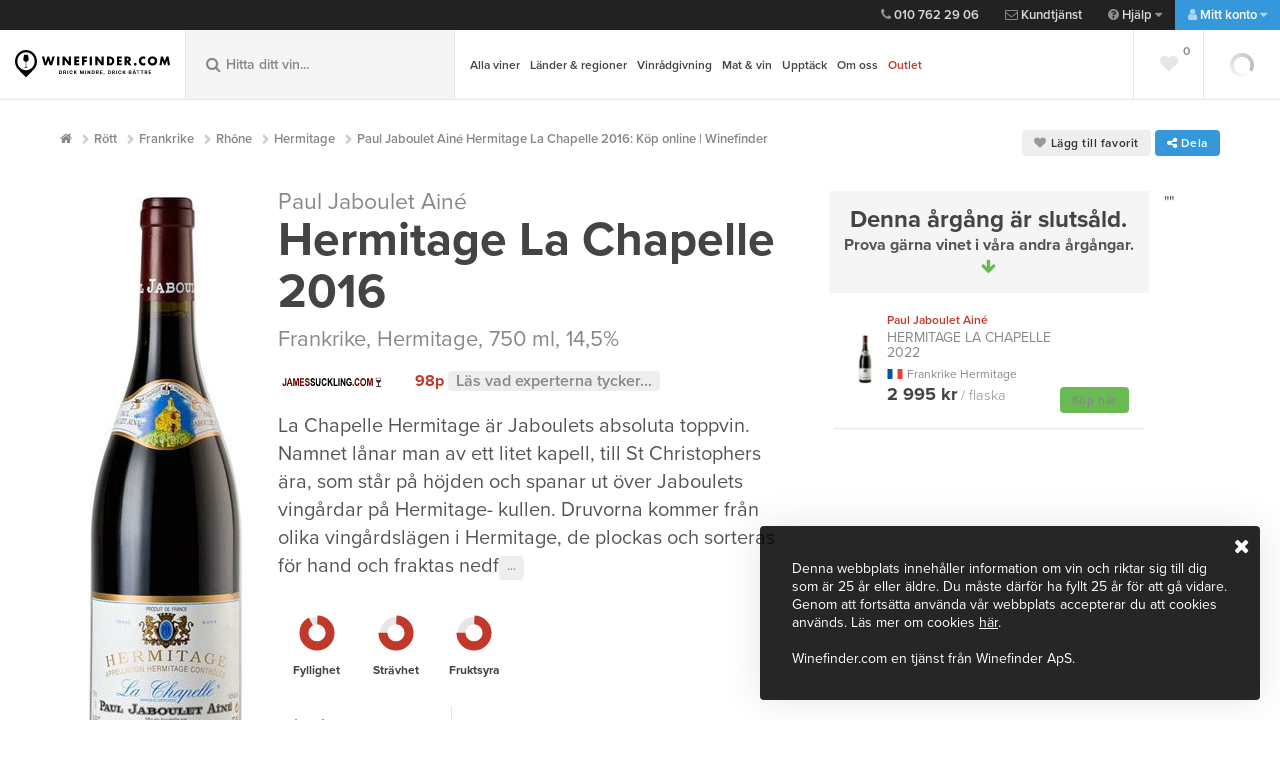

--- FILE ---
content_type: text/html; charset=utf-8
request_url: https://www.winefinder.se/vin/frankrike/hermitage/hermitage-la-chapelle-paul-jaboulet-aine-2016-kojv132281
body_size: 27336
content:


<!DOCTYPE html>
<html lang="sv" class="no-js">
<head>
	<meta charset="utf-8">
	<meta name="viewport" content="width=device-width, initial-scale=1, maximum-scale=1">
	<meta name="google-site-verification" content="bDZxWFLRgrvyI7IxzCKAwhXvh3kfzS6ucGbvhz7Gz8A" />
	<meta http-equiv="X-UA-Compatible" content="IE=edge">
	
	<link href="/bundles/css/main?v=U94Ywx4HHa2yNHkBTH1oCfKuODGrOqX5-BiYII9I8fg1" rel="stylesheet"/>

    <link href="/bundles/css/custom?v=ofxJTbUzQv9rZRturYjr8v3sWzxS8CaSaazSCD5GfbA1" rel="stylesheet"/>


    	<link rel="stylesheet" href="https://use.typekit.net/zzo4leh.css">

	

	<script>

		var prod = "Live" == "Live";
		var dataLayer = [];
		var webApiUrl = "https://api.winefinder.se/";
		var webApiKey = "tZ+PqkOHMTGxdqgNHtfW17e+hyWPAA9KnMSleC10XHhyTl/KTIIbgbyF8USar4683Zx9ilG5Hr54os1TfPTkGPaEojCjwkH5c/eoAh24/tc7aJokYWYf00DWk08p";
		var releaseVersion = "20260121";

	</script>
	
    <script src="/bundles/js/default-head?v=StwmiG5XNfVzJ33Wul_mYgyGnhGVpQkeRSDDy4I7mwE1"></script>


	
	
	<meta property="og:description" content="Doften &#228;r mycket ung, fruktig och koncentrerad med toner av bl&#229;b&#228;r, svarta vinb&#228;r, kryddor och viol. Smaken &#228;r fyllig med kompakt frukt, strama och &#228;nnu unga tanniner och l&#229;ng, koncentrerad eftersmak med m&#246;rka b&#228;r, &#246;rter och lakritstoner." />
<meta property="og:title" content="Paul Jaboulet Ainé Hermitage La Chapelle 2016: Köp online | Winefinder" />
<meta property="og:type" content="website" />
<meta property="og:url" content="https://www.winefinder.se/vin/frankrike/hermitage/hermitage-la-chapelle-paul-jaboulet-aine-2016-kojv132281" />
<meta property="og:image" content="https://www.winefinder.se/dynamic-image/share/40018.jpg;202653215303"/>
<meta property="og:image:type" content="image/jpeg" />
<meta property="og:site_name" content="Winefinder.se" />


	
		<link rel="canonical" href="https://www.winefinder.se/vin/frankrike/hermitage/hermitage-la-chapelle-paul-jaboulet-aine-2016-kojv132281" />
	

	<link rel="alternate" href="https://www.winefinder.se/vin/frankrike/hermitage/hermitage-la-chapelle-paul-jaboulet-aine-2016-kojv132281" />

	<!-- Favicons -->
	<link rel="apple-touch-icon" href="/assets-customer/img/icons/apple-touch-icon.png">
	<link rel="icon" href="/assets-customer/img/icons/favicon.png" type="image/x-icon">
	
	<!-- Print-->
	<link href="/bundles/css/main-print?v=7FAL8Uy25sCYdFd4d_7J4QmDYGbphGaOfUXv4ZVTZhs1" rel="stylesheet" type="text/css" media="print" />

	<title>Paul Jaboulet Ain&#233; Hermitage La Chapelle 2016: K&#246;p online | Winefinder</title>
	<meta name="description" id="description" content="K&#246;p Paul Jaboulet Ain&#233; Hermitage La Chapelle 2016 online p&#229; Winefinder. Hos oss hittar du kvalitetsviner med snabb och trygg hemleverans." />
	<meta name="keywords" id="keywords" content="" />

	
	<!-- Google Tag Manager -->
	<script data-cookieconsent="statistics">(function (w, d, s, l, i) {
        w[l] = w[l] || []; w[l].push({
            'gtm.start':
                new Date().getTime(), event: 'gtm.js'
        }); var f = d.getElementsByTagName(s)[0],
            j = d.createElement(s), dl = l != 'dataLayer' ? '&l=' + l : ''; j.async = true; j.src =
                'https://www.googletagmanager.com/gtm.js?id=' + i + dl; f.parentNode.insertBefore(j, f);
    })(window, document, 'script', 'dataLayer', 'GTM-ML654MB');</script>
	<!-- End Google Tag Manager -->

	<!-- Cookiebot Manual Blocking Mode -->
	<!-- Med manual mode blockeras INTE localStorage automatiskt, bara scripts som är märkta -->
    <script id="Cookiebot" src="https://consent.cookiebot.com/uc.js" data-cbid="2d4d62e7-7e67-4959-beb7-384909633d62" type="text/javascript"></script>
	
	<script src="https://cert.tryggehandel.net/js/script.js?id=5c2eed86-dc28-4836-9418-e36ce7467333" data-cookieconsent="marketing" defer async></script>

	<script data-cookieconsent="statistics">
		window.dataLayer = window.dataLayer || [];

	    function gtag() { dataLayer.push(arguments); }

		gtag('js', new Date());

        gtag('config', 'G-XXN9JFEZYV', {
			server_container_url: 'https://server-side-tagging-f74kn7hkia-uc.a.run.app',
		});
    </script>
</head>

<!-- Body BEGIN -->



<body class=" product-page">
	

<script src="/bundles/js/default-body?v=ABTfb0xJNATNgMQgx-qfiPLqHr0YXbWIZ5-Sz7J-MSc1" async></script>


	

	<!-- Google Tag Manager (noscript) -->
	<noscript><iframe src="https://www.googletagmanager.com/ns.html?id=GTM-ML654MB"
	height="0" width="0" style="display:none;visibility:hidden"></iframe></noscript>
	<!-- End Google Tag Manager (noscript) -->

	<!-- Google Tag Manager (noscript) -->
<noscript><iframe src="https://www.googletagmanager.com/ns.html?id=GTM-WSDLJ2"
                  height="0" width="0" style="display:none;visibility:hidden"></iframe></noscript>
<!-- End Google Tag Manager (noscript) TJ85VL3 -->

	

	<!-- BEGIN TOP BAR -->
	<aside class="mini-cart">
		<div class="scroll-wrap">
			<div id="full_cart_content">
			</div>
		</div>
	</aside>

	<header class="top">
		<nav class="top-nav">
			<ul class="top-nav-help">
				<li class="contact-nav"><a href="tel:+0107622906"><i class="fa fa-phone"></i>&nbsp;010 762 29 06</a></li>
				<li class="contact-nav"><a href="mailto:kundtjanst@winefinder.com"><i class="fa fa-envelope-o"></i>&nbsp;Kundtjänst</a></li>
				<li class="help-nav">
					<a href="#"><i class="fa fa-question-circle"></i>&nbsp;Hjälp <i class="fa fa-caret-down"></i></a>
					<ul>
						<li class="contact-nav"><a href="tel:+0107622906"><i class="fa fa-phone"></i>&nbsp;010 762 29 06</a></li>
						<li class="contact-nav"><a href="mailto:kundtjanst@winefinder.com"><i class="fa fa-envelope-o"></i>&nbsp;Kundtjänst</a></li>
						<li><a href="/saa-fungerar-det/">Så fungerar det</a></li>
						<li><a href="/fraagor-och-svar">Frågor och svar</a></li>
						<li><a href="/kontakt">Kontakt</a></li>
						<li><a href="/leverans-och-betalning">Leverans och betalning</a></li>
						<li><a href="/trygg-e-handel">Trygg e-handel</a></li>
					</ul>
				</li>
				<li class="my-page-nav">
					
					<a href="#"><i class="fa fa-user"></i>&nbsp;Mitt konto <i class="fa fa-caret-down"></i></a>
					

					<ul class="js-changeRedirect">
						
						<li><a href="/registrera-dig"><i class="fa fa-user-plus"></i>&nbsp;Skapa konto</a></li>
						<li><a class="show-modal" href="#modal-login"><i class="fa fa-lock"></i>&nbsp;Logga in</a></li>
						<li style="opacity: .4"><a class="show-modal" rel="mina-sidor" href="#modal-login">Mina Sidor</a></li>
						<li style="opacity: .4"><a class="show-modal" rel="min-orderhistorik" href="#modal-login">Orderhistorik</a></li>
						<li style="opacity: .4"><a class="show-modal" rel="mina-uppgifter" href="#modal-login">Mina uppgifter</a></li>
						<li style="opacity: .4"><a class="show-modal" rel="vinkonto" href="#modal-login">Vinkonto</a></li>
						<li style="opacity: .4"><a class="show-modal" rel="mina-lagringsviner" href="#modal-login">Lagringsviner</a></li>
						
					</ul>
				</li>
			</ul>
			<ul class="top-nav-support">
                
				
				<li class="checker hidden deliveryInfo-container-top"><i class="fa fa-check"></i>&nbsp;Hemleverans i hela landet. Prisvärt och bekvämt.


				</li>
				
			</ul>
		</nav>
	</header>

	<header class="main-header">
		<div class='mh-logo '>
							<a href='/' title ='Gå till startsidan'>
								<img alt='Winefinder – Vin på nätet' src='/assets-customer/img/svg/wf_logo_text.svg' class='mh-main-logo' alt=''>
								<img alt='Winefinder – Vin på nätet' src='/assets-customer/img/svg/wf_logo_alt.svg' class='mh-sec-logo' alt=''>
							</a>
						</div>
							
		<div class="mh-search">
			<form>
				<input type="search" id="mh-main-search"  placeholder="Hitta ditt vin..." autocomplete="off">
				<button class="mainSearchBtn" title="Visa sökresultat"><i class="fa fa-search"></i></button>
				<i class="fa fa-search"></i>
			</form>
			<div class="result-box" id="result-box-header"><span id="result-box-header-inner"></span></div>
		</div>

		


<nav class="mh-nav">
		<a href="" class="toggle-mobile-nav">
			<i class="fa fa-bars"></i>&nbsp;<span>Meny</span>
		</a>
		<!-- Add selected to li on current-page -->
		<ul>
			<li id="mainNavChild">
			
			<!-- Meny position #1 -->
			
				<a title="Alla viner" href="/vinbutik">Alla viner</a>
				 <ul>
					<li><a title="Alla vintyper" class="arrow" href="/vinbutik">Vintyp</a>
						<div class="mh-lv4 mh-lv4--grow">
							<div>
								<ul>
									<li><a title="Rött vin" href="/vinbutik/roda-viner">Rött</a></li>
									<li><a title="Franska röda" href="/vinbutik/frankrike?sType=2" style="font-style: italic;font-weight:normal;"><span style="padding:12px;">Franska röda</span></a></li>
									<li><a title="Italienska röda" href="/vinbutik/italien?sType=2" style="font-style: italic;font-weight:normal;"><span style="padding:12px;">Italienska röda</span></a></li>
									<li><a title="Spanska röda" href="/vinbutik/spanien?sType=2" style="font-style: italic;font-weight:normal;"><span style="padding:12px;">Spanska röda</span></a></li>
									
									<li><a title="Vitt vin" href="/vinbutik/vita-viner">Vitt</a></li>
									<li><a title="Franska vita" href="/vinbutik/frankrike?sType=1" style="font-style: italic;font-weight:normal;"><span style="padding:12px;">Franska vita</span></a></li>
									<li><a title="Italienska vita" href="/vinbutik/italien?sType=1" style="font-style: italic;font-weight:normal;"><span style="padding:12px;">Italienska vita</span></a></li>
									<li><a title="Sydafrikanska vita" href="/vinbutik/sydafrika?sType=1" style="font-style: italic;font-weight:normal;"><span style="padding:12px;">Sydafrikanska vita</span></a></li>

									<li><a title="Rosévin" href="/vinbutik/rose-viner">Rosé</a></li>
									
									<li><a title="Mousserande vin" href="/vinbutik/mousserande-viner">Mousserande</a></li>
									<li><a title="Mousserande/Cava" href="/vinbutik/mousserande-viner/?extRegion=399" style="font-style: italic;font-weight:normal;"><span style="padding:12px;">Cava</span></a></li>
									<li><a title="Mousserande/Prosecco" href="/vinbutik/mousserande-viner/?extRegion=491" style="font-style: italic;font-weight:normal;"><span style="padding:12px;">Prosecco</span></a></li>
									<li><a title="Mousserande/Champagne" href="/vinbutik/mousserande-viner/?extRegion=403" style="font-style: italic;font-weight:normal;"><span style="padding:12px;">Champagne</span></a></li>
									
									<li><a title="Naturvin" href="/vinbutik/?extEco=3">Naturvin</a></li>
									<li><a title="Alla vintyper" href="/vinbutik">Alla vintyper</a></li>
								</ul>
							</div>
						</div>
					</li>
					<li><a title="Druvor" class="arrow" href="/vinbutik/druva">Druvor</a>
						<div class="mh-lv4 mh-lv4--grow">
							<div>
								<ul>
									<li><a title="Pinot Noir" href="/vinbutik/druva/pinot-noir">Pinot Noir</a></li>
									<li><a title="Riecling" href="/vinbutik/druva/riesling">Riesling</a></li>
									<li><a title="Chardonnay" href="/vinbutik/druva/chardonnay">Chardonnay</a></li>
									<li><a title="Syrah/Shiraz" href="/vinbutik/druva/shiraz">Shiraz</a></li>
									<li><a title="Cabernet Sauvignon" href="/vinbutik/druva/cabernet-sauvignon">Cabernet Sauvignon</a></li>
									<li><a title="Merlot" href="/vinbutik/druva/merlot">Merlot</a></li>
									<li><a title="Alla druvor" href="/vinbutik/druva">Alla druvor</a></li>
								</ul>
							</div>
						</div>
					</li>
					
					<li><a title="Vinlådor" href="/vinlador">Vinlådor</a></li>
					
					<li><a title="Vinprofil" class="arrow" href="/vinbutik">Vinprofil</a>
						<div class="mh-lv4 mh-lv4--grow">
							<div>
								<ul>
									<li><a title="Fylligt & smakrikt vitt" href="/vinbutik/?extKaraktar=2">Fylligt & smakrikt vitt</a></li>
									<li><a title="Friskt & fruktigt vitt" href="/vinbutik/?extKaraktar=16">Friskt & fruktigt vitt</a></li>
									<li><a title="Stramt & nyanserat rött" href="/vinbutik/?extKaraktar=4">Stramt & nyanserat rött</a></li>
									<li><a title="Mjukt & bärigt rött" href="/vinbutik/?extKaraktar=6">Mjukt & bärigt rött</a></li>
									<li><a title="Alla vinprofiler" href="/vinbutik">Alla vinprofiler</a></li>
								</ul>
							</div>
						</div>
					</li>
				</ul>
			</li>
			
			<!-- // Meny position #1 -->
			<!-- Meny position #2 -->
			
			<li><a title="Alla länder och regioner" href="/vinbutik/roda-viner">Länder & regioner</a>
				<ul>
					<li><a title="Frankrike" class="arrow" href="/vinbutik/roda-viner">Frankrike</a>
						<div class="mh-lv4 mh-lv4--grow">
							<div>
								<ul>
									<li><a title="Frankrike, Bordeaux" href="/vinbutik/frankrike/bordeaux">Bordeaux</a></li>
									<li><a title="Frankrike, Bourgogne" href="/vinbutik/frankrike/bourgogne">Bourgogne</a></li>
									<li><a title="Frankrike, Champagne" href="/vinbutik/frankrike/champagne">Champagne</a></li>
									<li><a title="Frankrike, Languedoc-Roussillion" href="/vinbutik/frankrike/languedoc-roussillon">Languedoc-Roussillion</a></li>
									<li><a title="Frankrike, Rhône" href="/vinbutik/frankrike/rhone">Rhône</a></li>
									<li><a title="Frankrike, alla regioner" href="/vinbutik/frankrike">Se alla regioner</a></li>
								</ul>
							</div>
						</div>
					</li>
					<li><a title="Italien" class="arrow" href="/vinbutik/italien">Italien</a>
						<div class="mh-lv4 mh-lv4--grow">
							<div>
								<ul>
									<li><a title="Italien, Fruili Venezia Guilia" href="/vinbutik/italien/friuli-venezia%20giulia">Fruili Venezia Guilia</a></li>
									<li><a title="Italien, Piemonte" href="/vinbutik/italien/piemonte">Piemonte</a></li>
									<li><a title="Italien, Veneto" href="/vinbutik/italien/veneto">Veneto</a></li>
									<li><a title="Italien, Toscana" href="/vinbutik/italien/toscana">Toscana</a></li>
									<li><a title="Italien, alla regioner" href="/vinbutik/italien">Se alla regioner</a></li>
								</ul>
							</div>
						</div>
					</li>
					
					<li><a title="Spanien" class="arrow" href="/vinbutik/spanien">Spanien</a>
						<div class="mh-lv4 mh-lv4--grow">
							<div>
								<ul>
									<li><a title="Spanien, Castilla y Leôn" href="/vinbutik/spanien/castilla-y-leon">Castilla y Leôn</a></li>
									<li><a title="Spanien, Katalonien" href="/vinbutik/spanien/catalonia">Katalonien</a></li>
									<li><a title="Spanien, Murcia" href="/vinbutik/spanien/mallorca">Mallorca</a></li>
									<li><a title="Spanien, Murcia" href="/vinbutik/spanien/murcia">Murcia</a></li>
									<li><a title="Spanien, alla regioner" href="/vinbutik/spanien">Se alla regioner</a></li>
								</ul>
							</div>
						</div>
					</li>
					<li><a title="Alla länder och regioner" href="/vinbutik/spanien">Se alla länder & regioner</a></li>
					
				</ul>
			</li>
			
			<!-- // Meny position #2 -->
			<!-- Meny position #3 -->
			
			<li><a title="Personlig vinrådgivning" href="/vinradgivning">Vinrådgivning</a></li>
			
			<!-- // Meny position #3 -->
			<!-- Meny position #4 -->
			
			<li><a title="Mat & vin" href="/mat-och-vin">Mat & vin</a></li>
			
			<!-- // Meny position #4 -->
			<!-- Meny position #5 -->
			
			<li><a title="Upptäck" href="/vinbutik">Upptäck</a>
				<ul>
					<li><a title="Winefinders vinprovningar" href="/winefinders-vinprovningar">Winefinders vinprovningar</a></li>
					<li><a title="Nytt i butiken" href="/vinbutik/?sNewWines=true">Nytt i butiken</a></li>
					<li><a title="Viner under 200 SEK" href="/vinbutik/?sPriceRange=60-200">Viner under 200 SEK</a></li>
					<li><a title="Färdiga vinlådor" href="/vinlador">Färdiga vinlådor</a></li>
					<li><a title="Presenter" href="/vinbutik/?sWoodenbox=true">Presenter</a></li>
					<li><a title="Presentkort" href="/presentkort_upplevelser">Presentkort</a></li>
					<li><a title="Winefinders Vinbutik i Gentofte" href="/winefindersvinbutik">Winefinders Vinbutik i Gentofte</a></li>
				</ul>
			</li>
			
			<!-- // Meny position #5 -->
			<!-- Meny position #6 -->
			
			<li><a title="Om oss" href="/om-oss">Om oss</a></li>
			
			

			<!-- // Meny position #6 -->
			<!-- Meny position #7 -->
			
			<li>
				<a title="Outlet" class="red-color" href="/outlet">Outlet</a>
			</li>
			
			<!-- // Meny position #7 -->

		</ul>
	</nav>

	<div class="mh-cart section-loading">
		<!-- Empty -->
		<div class="mh-cart-empty hide">
			<a href="" class="show-mini-cart" title="Visa kundvagnen">
				<i class="fa fa-shopping-cart"></i>
			</a>
		</div>

		<!-- Filled -->
		
		<div class="mh-cart-filled hide">
			<a href="#" class="show-mini-cart" title="Visa kundvagnen">
				<span class="mh-cart-symbol">
					<i class="fa fa-shopping-cart"></i>
					<span id="mini-cart-count"></span>
				</span>
				<span class="mh-cart-amount" id="mini-cart-total"></span>
			</a>
		</div>

		
		<span class="checkoutLogin" id="login-button-minicart"></span>
		
	</div>

	<a href="" class="toggle-mobile-search">
		<i class="fa fa-search"></i>
		<i class="fa fa-times"></i>
	</a>

	<div class="mh-favorites">
		<a href="#" class="empty hide"><i class="fa fa-heart"></i></a>
	</div>
</header>

<!-- Print logo -->
<img src="/assets-customer/img/svg/wf_logo.svg" data-fallback="https://media.winefinder.se/assets-shared/img/svg/wf_logo_text.svg" alt="Winefinder" class="visible-print print-logo" />


<!-- END TOP BAR -->

		<div class="mh-cart section-loading">
			<!-- Empty -->
			<div class="mh-cart-empty hide">
				<a href="" class="show-mini-cart" title="Visa kundvagnen">
					<i class="fa fa-shopping-cart"></i>
				</a>
			</div>

			<!-- Filled -->
			
			<div class="mh-cart-filled hide">
				<a href="#" class="show-mini-cart" title="Visa kundvagnen">
					<span class="mh-cart-symbol">
						<i class="fa fa-shopping-cart"></i>
						<span id="mini-cart-count"></span>
					</span>
					<span class="mh-cart-amount" id="mini-cart-total"></span>
				</a>
			</div>

			
			<span class="checkoutLogin" id="login-button-minicart"></span>
			
		</div>

		<a href="" class="toggle-mobile-search">
			<i class="fa fa-search"></i>
			<i class="fa fa-times"></i>
		</a>

		<div class="mh-favorites">
			<a href="#" class="empty hide"><i class="fa fa-heart"></i></a>
		</div>
	</header>

	<!-- Print logo -->
	<img src="/assets-customer/img/svg/wf_logo.svg" data-fallback="https://media.winefinder.se/assets-shared/img/svg/wf_logo_text.svg" alt="Winefinder" class="visible-print print-logo" />

	<!-- Mobile navigation -->

	<nav class="mobile-nav">
		<a href="" class="close-mobile-nav">
			<span class="fr">Dölj meny</span> <i class="fa fa-chevron-left"></i>
		</a>
		<div class="mobile-nav-inner">
			<ul class="show-level">
				


<li>
	<a title="Alla produkter" class="go-level" href="">Alla viner</a>
	<ul class="">
		<li><a title="Tillbaka" href="" class="go-level-up">Tillbaka</a></li>
		<li><a title="Alla produkter" href="/vinbutik">Alla viner</a></li>
		
		
		
		
		<li>
			<a title="Alla vintyper" class="go-level" href="/vinbutik">Vintyp</a>
			<ul class="">
				<li><a title="Tillbaka" href="" class="go-level-up">Tillbaka</a></li>
				<li><a title="Alla vintyper" href="/vinbutik">Alla vintyper</a></li>

				<li><a title="Rött vin" href="/vinbutik/roda-viner">Rött</a></li>
					<li><a title="Franska röda" href="/vinbutik/frankrike?sType=2" style="font-style: italic;font-weight:normal;"><span style="padding:12px;">Franska röda</span></a></li>
					<li><a title="Italienska röda" href="/vinbutik/italien?sType=2" style="font-style: italic;font-weight:normal;"><span style="padding:12px;">Italienska röda</span></a></li>
					<li><a title="Spanska röda" href="/vinbutik/spanien?sType=2" style="font-style: italic;font-weight:normal;"><span style="padding:12px;">Spanska röda</span></a></li>
					
				<li><a title="Vitt vin" href="/vinbutik/vita-viner">Vitt</a></li>
					<li><a title="Franska vita" href="/vinbutik/frankrike?sType=1" style="font-style: italic;font-weight:normal;"><span style="padding:12px;">Franska vita</span></a></li>
					<li><a title="Italienska vita" href="/vinbutik/italien?sType=1" style="font-style: italic;font-weight:normal;"><span style="padding:12px;">Italienska vita</span></a></li>
					<li><a title="Sydafrikanska vita" href="/vinbutik/sydafrika?sType=1" style="font-style: italic;font-weight:normal;"><span style="padding:12px;">Sydafrikanska vita</span></a></li>

				<li><a title="Rosévin" href="/vinbutik/rose-viner">Rosé</a></li>

				<li><a title="Mousserande vin" href="/vinbutik/mousserande-viner">Mousserande</a></li>
					<li><a title="Mousserande/Cava" href="/cava" style="font-style: italic;font-weight:normal;"><span style="padding:12px;">Cava</span></a></li>
					<li><a title="Mousserande/Prosecco" href="/prosecco" style="font-style: italic;font-weight:normal;"><span style="padding:12px;">Prosecco</span></a></li>
					<li><a title="Mousserande/Champagne" href="/vinbutik/frankrike/champagne" style="font-style: italic;font-weight:normal;"><span style="padding:12px;">Champagne</span></a></li>

				<li><a title="Naturvin" href="/kampanjsidor/naturvin">Naturvin</a></li>
				<li><a title="Alla vintyper" href="/vinbutik">Alla vintyper</a></li>
				
			</ul>
		</li>
		
		<li>
			<a title="Alla vintyper" class="go-level" href="/vinbutik">Druvor</a>
			<ul class="">
				<li><a title="Tillbaka" href="" class="go-level-up">Tillbaka</a></li>
				<li><a title="Alla vintyper" href="/vinbutik">Alla druvor</a></li>

				<li><a title="Pinot Noir" href="/vinbutik/druva/pinot-noir">Pinot Noir</a></li>
				<li><a title="Riecling" href="/vinbutik/druva/riesling">Riesling</a></li>
				<li><a title="Chardonnay" href="/vinbutik/druva/chardonnay">Chardonnay</a></li>
				<li><a title="Syrah/Shiraz" href="/vinbutik/druva/shiraz">Shiraz</a></li>
				<li><a title="Cabernet Sauvignon" href="/vinbutik/druva/cabernet-sauvignon">Cabernet Sauvignon</a></li>
				<li><a title="Merlot" href="/vinbutik/druva/merlot">Merlot</a></li>
				<li><a title="Alla druvor" href="/vinbutik/druva">Alla druvor</a></li>
				
			</ul>
		</li>
		
		<li>
			<a title="Alla vintyper" class="go-level" href="/vinbutik">Vinprofil</a>
			<ul class="">
				<li><a title="Tillbaka" href="" class="go-level-up">Tillbaka</a></li>
				<li><a title="Alla vintyper" href="/vinbutik">Alla vinprofiler</a></li>

				<li><a title="Fylligt & smakrikt vitt" href="/vinbutik/?extKaraktar=2">Fylligt & smakrikt vitt</a></li>
				<li><a title="Friskt & fruktigt vitt" href="/vinbutik/?extKaraktar=16">Friskt & fruktigt vitt</a></li>
				<li><a title="Stramt & nyanserat rött" href="/vinbutik/?extKaraktar=4">Stramt & nyanserat rött</a></li>
				<li><a title="Mjukt & bärigt rött" href="/vinbutik/?extKaraktar=6">Mjukt & bärigt rött</a></li>
				<li><a title="Alla vinprofiler" href="/vinbutik">Alla vinprofiler</a></li>
				
			</ul>
		</li>
		
		<li><a title="Vinlådor" href="/vinlador">Vinlådor</a></li>
		
		
	</ul>
</li>


<li>
	<a title="Alla länder och regioner" class="go-level" href="/vinbutik">Länder & regioner</a>
	<ul class="">
		<li><a title="Tillbaka" href="" class="go-level-up">Tillbaka</a></li>
		<li><a title="Alla länder och regioner" href="/vinbutik">Alla länder och regioner</a></li>
		
		
		
		
		<li>
			<a title="Frankrike" class="go-level" href="/vinbutik/frankrike">Frankrike</a>
			<ul class="">
				<li><a title="Tillbaka" href="" class="go-level-up">Tillbaka</a></li>
				<li><a title="Alla franska regioner" href="/vinbutik/frankrike">Alla franska regioner</a></li>

				<li><a title="Frankrike, Bordeaux" href="/vinbutik/frankrike/bordeaux">Bordeaux</a></li>
				<li><a title="Frankrike, Bourgogne" href="/vinbutik/frankrike/bourgogne">Bourgogne</a></li>
				<li><a title="Frankrike, Champagne" href="/vinbutik/frankrike/champagne">Champagne</a></li>
				<li><a title="Frankrike, Languedoc-Roussillion" href="/vinbutik/frankrike/languedoc-roussillon">Languedoc-Roussillion</a></li>
				<li><a title="Frankrike, Rhône" href="/vinbutik/frankrike/rhone">Rhône</a></li>
				
			</ul>
		</li>
		
		<li>
			<a title="Italien" class="go-level" href="/vinbutik/italien">Italien</a>
			<ul class="">
				<li><a title="Tillbaka" href="" class="go-level-up">Tillbaka</a></li>
				<li><a title="Alla italienska regioner" href="/vinbutik/italien">Alla italienska regioner</a></li>

				<li><a title="Italien, Fruili Venezia Guilia" href="/vinbutik/italien/friuli-venezia%20giulia">Fruili Venezia Guilia</a></li>
				<li><a title="Italien, Piemonte" href="/vinbutik/italien/piemonte">Piemonte</a></li>
				<li><a title="Italien, Veneto" href="/vinbutik/italien/veneto">Veneto</a></li>
				<li><a title="Italien, Toscana" href="/vinbutik/italien/toscana">Toscana</a></li>
				
			</ul>
		</li>
		
		<li>
			<a title="Spanien" class="go-level" href="/vinbutik/spanien">Spanien</a>
			<ul class="">
				<li><a title="Tillbaka" href="" class="go-level-up">Tillbaka</a></li>
				<li><a title="Alla spanska regioner" href="/vinbutik/spanien">Alla spanska regioner</a></li>

				<li><a title="Spanien, Castilla y Leôn" href="/vinbutik/spanien/castilla-y-leon">Castilla y Leôn</a></li>
				<li><a title="Spanien, Katalonien" href="/vinbutik/spanien/catalonia">Katalonien</a></li>
				<li><a title="Spanien, Murcia" href="/vinbutik/spanien/mallorca">Mallorca</a></li>
				<li><a title="Spanien, Murcia" href="/vinbutik/spanien/murcia">Murcia</a></li>
				
			</ul>
		</li>

	</ul>
</li>


<!-- // <li><a title="Bordeaux 2022" href="/bordeaux">Bordeaux 2022</a></li> -->

<li><a title="Personlig vinrådgivning" href="/vinradgivning">Vinrådgivning</a></li>




<li><a title="Mat och vin" href="/mat-och-vin">Mat & vin</a></li>


<li>
	<a title="Upptäck" class="go-level" href="/vinbutik">Upptäck</a>
	<ul class="">
		<li><a title="Tillbaka" href="" class="go-level-up">Tillbaka</a></li>
		<li><a title="Winefinders vinprovningar" href="/winefinders-vinprovningar">Winefinders vinprovningar</a></li>
		<li><a title="Nytt i butiken" href="/vinbutik/?sNewWines=true">Nytt i butiken</a></li>
		<li><a title="Viner under 200 SEK" href="/vinbutik/?sPriceRange=60-200">Viner under 200 SEK</a></li>
		<li><a title="Färdiga vinlådor" href="/vinlador">Färdiga vinlådor</a></li>
		<li><a title="Presenter" href="/vinbutik/?sWoodenbox=true">Presenter</a></li>
		<li><a title="Presentkort" href="/presentkort_upplevelser">Presentkort</a></li>
		<li><a title="Winefinders Vinbutik i Gentofte" href="/winefindersvinbutik">Winefinders Vinbutik i Gentofte</a></li>
	</ul>
</li>

<li><a title="Om oss" href="/om-oss">Om oss</a></li>
<li>
	<a style="background: -webkit-gradient(linear, left top, left bottom, from(#c93600), to(#c93620)); background: -webkit-linear-gradient(top,  #c93600 0% ,  #c93620 100% ); background: -o-linear-gradient(top,  #c93600 0% ,  #c93620 100% ); background: linear-gradient(to bottom,  #c93620 0% ,  #c93620 100% )" class="go-bordeaux" href="/outlet">Outlet</a>
</li>	



<li class="js-mobileFavorites">
	<a href="/mina-favoriter"><i class="fa fa-heart red-color"></i>Mina favoriter <span class="tag nm fr" style="position: relative; top: -4px;">0</span></a>
</li>

<li>
	<a class="go-level" href=""><i class="fa fa-question-circle"></i>&nbsp;Hjälp</a>
	<ul>
		<li><a href="" class="go-level-up">Tillbaka</a></li>
		<li class="contact-nav"><a href="tel:+4578775446"><i class="fa fa-phone"></i>&nbsp;+45 787 754 46</a></li>
		<li class="contact-nav"><a href="mailto:kundtjanst@winefinder.dk"><i class="fa fa-envelope-o"></i>&nbsp;Kundtjänst</a></li>
		<li><a href="/saa-fungerar-det/">Så fungerar det</a></li>
		<li><a href="/fraagor-och-svar">Frågor och svar</a></li>
		<li><a href="/kontakt">Kontakt</a></li>
		<li><a href="/leverans-och-betalning">Leverans och betalning</a></li>
		<li><a href="/trygg-e-handel">Trygg e-handel</a></li>
	</ul>
</li>
				<li>
					
					<a class="go-level" href=""><i class="fa fa-user"></i>&nbsp;Mitt konto</a>
					

					<ul class="js-changeRedirect">
						<li><a href="" class="go-level-up">Tillbaka</a></li>
						
						<li><a href="/registrera-dig"><i class="fa fa-user-plus"></i>&nbsp;Skapa konto</a></li>
						<li><a class="show-modal" href="#modal-login"><i class="fa fa-lock"></i>&nbsp;Logga in</a></li>
						<li style="opacity: .4"><a class="show-modal" rel="mina-sidor" href="#modal-login">Mina Sidor</a></li>
						<li style="opacity: .4"><a class="show-modal" rel="min-orderhistorik" href="#modal-login">Orderhistorik</a></li>
						<li style="opacity: .4"><a class="show-modal" rel="mina-uppgifter" href="#modal-login">Mina uppgifter</a></li>
						<li style="opacity: .4"><a class="show-modal" rel="vinkonto" href="#modal-login">Vinkonto</a></li>
						<li style="opacity: .4"><a class="show-modal" rel="mina-lagringsviner" href="#modal-login">Lagringsviner</a></li>
						
					</ul>
				</li>
			</ul>
		</div>
	</nav>
	<!-- End Mobile navigation -->
	<!-- END TOP BAR -->


	<!-- BEGIN MAIN CONTENT -->
	
	  
					<div class="page-wrap snap"> 
						<section class="product-wrap">
						
						<div class='container'>
							<div class="row hide-print">					
							<div class="col-8"><ul class="breadcrumbs"><li><a href="/"><i class="fa fa-home"></i></a></li><li property="itemListElement" typeof="ListItem"><a property="item" typeof="WebPage" href="/vinbutik/roda-viner"><span property="name">Rött</span></a><meta property="position" content="1"></li><li property="itemListElement" typeof="ListItem"><a property="item" typeof="WebPage" href="/vinbutik/frankrike"><span property="name">Frankrike</span></a><meta property="position" content="2"></li><li property="itemListElement" typeof="ListItem"><a property="item" typeof="WebPage" href="/vinbutik/frankrike/rhone"><span property="name">Rhône</span></a><meta property="position" content="3"></li><li property="itemListElement" typeof="ListItem"><a property="item" typeof="WebPage" href="/vinbutik/frankrike/rhone/hermitage"><span property="name">Hermitage</span></a><meta property="position" content="3"></li>    <li property="itemListElement" typeof="ListItem" class="active"> <a property="item" typeof="WebPage"><span property="name">Paul Jaboulet Ain&#233; Hermitage La Chapelle 2016: K&#246;p online | Winefinder</span></a><meta property="position" content="4"></ul></div>
							<div></div>
					<div class="col-4 hide-sm text-right">
						<a href='#modal-login' title='Logga in för att kunna lägga till favoriter' class='button small grey fav-btn show-modal'><i class='fa fa-heart'></i> <span>Lägg till favorit</span></a>
						<div class="share">
							<a href="#" class="button small blue"><i class="fa fa-share-alt"></i> Dela</a>
							<div class="share-drop">
								<div><ul class='social-nav sq'>
									<li title ='Facebook'>
										<a class='sn-facebook' target='blank' href='http://www.facebook.com/sharer.php?u=https://www.winefinder.se/vin/frankrike/hermitage/hermitage-la-chapelle-paul-jaboulet-aine-2016-kojv132281'>
											<i class='fa fa-facebook'></i>
										</a>
									</li>

									<li title ='Twitter'>
										<a class='sn-twitter' target='_blank' href='http://twitter.com/share?text=Paul Jaboulet Ainé Hermitage La Chapelle 2016: Köp online | Winefinder%20-%20&url=https://www.winefinder.se/vin/frankrike/hermitage/hermitage-la-chapelle-paul-jaboulet-aine-2016-kojv132281'>
											<i class='fa fa-twitter'></i>
										</a>
									</li>

									<li title ='Linkedin'>
										<a class='sn-linkedin' target='_blank' href='https://www.linkedin.com/shareArticle?mini=true&url=https://www.winefinder.se/vin/frankrike/hermitage/hermitage-la-chapelle-paul-jaboulet-aine-2016-kojv132281&titlePaul Jaboulet Ainé Hermitage La Chapelle 2016: Köp online | Winefinder&summary=Köp Paul Jaboulet Ainé</span> Hermitage La Chapelle 2016 online på Winefinder. Hos oss hittar du kvalitetsviner med snabb och trygg hemleverans.'>
											<i class='fa fa-linkedin'></i>
										</a>
									</li>

									<li title ='Google+'>
										<a class='sn-googleplus' target='_blank' href='https://plus.google.com/share?url=https://www.winefinder.se/vin/frankrike/hermitage/hermitage-la-chapelle-paul-jaboulet-aine-2016-kojv132281'>
											<i class='fa fa-google-plus'></i>
										</a>
									</li>  

									<li title ='Pinterest'>
										<a class='sn-pinterest' target='_blank' href='https://pinterest.com/pin/create/button/?url=https://www.winefinder.se/vin/frankrike/hermitage/hermitage-la-chapelle-paul-jaboulet-aine-2016-kojv132281&media=https://www.winefinder.se/dynamic-image/share/40018.jpg;202653215303?width=710&description=Paul Jaboulet Ainé Hermitage La Chapelle 2016: Köp online | Winefinder'>
											<i class='fa fa-pinterest'></i>
										</a>
									</li>

									<li title ='Epost'>
										<a class='sn-email' href='mailto:?subject=Paul Jaboulet Ainé Hermitage La Chapelle 2016: Köp online | Winefinder&body=https://www.winefinder.se/vin/frankrike/hermitage/hermitage-la-chapelle-paul-jaboulet-aine-2016-kojv132281'>
											<i class='fa fa-envelope'></i>
										</a>
									</li>
							</ul></div>
							</div>
						</div>
					</div>

					</div> <!-- Avslutar class="row hide-print" från default.aspx.vb --> 
				
					<div class="row product-single">
						<a href='#modal-login' title='Logga in för att kunna lägga till favoriter' class='show-sm small top-fav show-modal'><i class='fa fa-heart'></i></a>
						<div class="col-12" style="width:94%;">
							<div style="display: none;" itemprop="name">Bodegas Sojosa Nitus Cava Brut Reserve</div>
							<div class="winebox fullbox lowered">
								<div class="box">
									<div class='product-single-image'>
		
		   
		   <div class="full-image-inspect"><img onerror="imgError(this);" src="https://media.winefinder.se/upload/artiklar/bilder/A132059-1-Paul-Jaboulet-Ainé-Aine-Hermitage-L.jpg?w=300&format=jpg&trim.threshold=15"  alt='Paul Jaboulet Ainé Hermitage La Chapelle 2016' /><div data-article-number='KOJV132281' data-current-score='4' data-allow-review='false' class='star-rating__wrap'><input class='star-rating__input' id='KOJV132281-star-rating-5' type='radio' name='rating' value='5'><label class='star-rating__ico fa fa-star-o fa-3x' for='KOJV132281-star-rating-5' title='5 av 5 stjärnor'></label><input class='star-rating__input current-score' id='KOJV132281-star-rating-4' type='radio' name='rating' value='4'><label class='star-rating__ico fa fa-star-o fa-3x' for='KOJV132281-star-rating-4' title='4 av 5 stjärnor'></label><input class='star-rating__input' id='KOJV132281-star-rating-3' type='radio' name='rating' value='3'><label class='star-rating__ico fa fa-star-o fa-3x' for='KOJV132281-star-rating-3' title='3 av 5 stjärnor'></label><input class='star-rating__input' id='KOJV132281-star-rating-2' type='radio' name='rating' value='2'><label class='star-rating__ico fa fa-star-o fa-3x' for='KOJV132281-star-rating-2' title='2 av 5 stjärnor'></label><input class='star-rating__input' id='KOJV132281-star-rating-1' type='radio' name='rating' value='1'><label class='star-rating__ico fa fa-star-o fa-3x' for='KOJV132281-star-rating-1' title='1 av 5 stjärnor'></label></div><div id='rat' class='star-rating__invitation'>Våra kunder tycker</div></div>
		   

		</div>
									<div class="product-single-info ">
										<div class="product-single-info-inner">
											<!-- box-image --> 
											
											<!-- name --> 
											<h1 id='articleName'><span><a href='/vinbutik/producent/paul-jaboulet-aine'>Paul Jaboulet Ainé</a></span>Hermitage La Chapelle 2016</h1><p class='product-meta'><a href='/vinbutik/frankrike'>Frankrike</a>, <a href='/vinbutik/frankrike/hermitage'>Hermitage</a>, 750 ml, 14,5%</p>
											<!-- wine info -->
											<div class="row review featured-review"><div class="col-3 col-sm-4 review-image"><img src="https://www.winefinder.se/winefinder-media/newslogos/suckling-logo.jpg" alt=""></div><div class="col-9 col-sm-8 review-text"><strong class="red-color">98p </strong><a href="#experterna" class="tag read-more-tag" title="Läs mer">Läs vad experterna tycker...</a></div></div><p class='text-big'>La Chapelle Hermitage är Jaboulets absoluta toppvin. Namnet lånar man av ett litet kapell, till St Christophers ära, som står på höjden och spanar ut över Jaboulets vingårdar på Hermitage- kullen. Druvorna kommer från olika vingårdslägen i Hermitage, de plockas och sorteras för hand och fraktas nedf<span id="read-more-wine-info-more" style="display: none">ör de branta sluttningarna på små slädar. Stockarna, som druvorna växer på, är mellan 40 och 60 år gamla och ger mycket liten avkastning. Endast mellan 10 och 18 hl/hk tas ut men frukten är mycket koncentrerad. Vinet lagras på ekfat mellan 15 och 18 månader.
DRUVOR 100% syrah. Vinet bör lagras.</span><a id="read-more-wine-info-dots" class="tag" title="Läs mer" onclick="readMoreWineInfo()">···</a> 
												<script>
													function readMoreWineInfo() {
													  var dots = document.getElementById("read-more-wine-info-dots");
													  var moreText = document.getElementById("read-more-wine-info-more");
													  var btnText = document.getElementById("myBtn");

													  if (dots.style.display === "none") {
														dots.style.display = "inline";
														moreText.style.display = "none";
													  } else {
														dots.style.display = "none";
														moreText.style.display = "inline";
													  }
													}
												</script>
												</p>
											<!-- Buybox -->
											<div class="buy-box-wrap">
									<div class="buy-box no-affix affix-top">
										<div class="info-box red nm small buy-box-error hide">
											<a href="" class="close-info-box"><i class="fa fa-times"></i></a>
											<strong></strong>
										</div>
										<div class="buy-box-inner">
											<div class="row no-gutter">
												<div class="col-12 col-sm-12 col-xs-12 text-center">
													<h4 style="line-height: 28px; margin-bottom: 0px;">Denna årgång är slutsåld.</h4>
												<p style="margin-bottom: 0;  font-weight: bold; padding: 0 10px;">Prova gärna vinet i våra andra årgångar.</p>
													<i class="fa fa-arrow-down bounce green-color"></i>
												</div>
											</div>
										</div>
											<div class="buy-box-footer tiny-product-list">
<div class='row'>
											<div class='tps-slide col-12'>
														<div class='tps-image'>
																<a class='render-hash-link' data-list=''><img src='https://media.winefinder.se/upload/artiklar/bilder/A132059-1-Paul-Jaboulet-Ainé-Aine-Hermitage-L.jpg?h=100' onerror='imgError(this, false);' alt=''></a>
														</div>
														<div class='tps-text'>
																<h4>
																	<a href='/vin/frankrike/hermitage/hermitage-la-chapelle-paul-jaboulet-aine-2022-a135784'>
																		<span>Paul Jaboulet Ainé</span>
																		Hermitage La Chapelle 2022
																	</a>
																</h4>
																<p class='meta'><img class='flag' src="/assets-customer/img/flags/32x32/FR.png" /> Frankrike Hermitage</p>
																<a href='/vin/frankrike/hermitage/hermitage-la-chapelle-paul-jaboulet-aine-2022-a135784' class='render-hash-link button small green'>Köp här</a>
																<p class='price'><p class='price'>2 995 kr<span> / flaska</span></p>
														</div>
											</div>
								</div>	<hr>									</div>
</div>
</div>

											<!-- info-->
											<div class="row"><div class="col-6"><figure class="chart">
<svg class="c11 animated" viewBox="0 0 63.6619772368 63.6619772368">
<circle class="pie2" cx="31.8309886184" cy="31.8309886184" r="15.9154943092"></circle>
<circle class="pie1" cx="31.8309886184" cy="31.8309886184" r="15.9154943092"></circle>
<circle class="pie3" cx="31.8309886184" cy="31.5309886184" r="17"></circle>
</svg>
<figcaption>Fyllighet</figcaption>
</figure>
<figure class="chart">
<svg class="c9 animated" viewBox="0 0 63.6619772368 63.6619772368">
<circle class="pie2" cx="31.8309886184" cy="31.8309886184" r="15.9154943092"></circle>
<circle class="pie1" cx="31.8309886184" cy="31.8309886184" r="15.9154943092"></circle>
<circle class="pie3" cx="31.8309886184" cy="31.5309886184" r="17"></circle>
</svg>
<figcaption>Strävhet</figcaption>
</figure>
<figure class="chart">
<svg class="c9 animated" viewBox="0 0 63.6619772368 63.6619772368">
<circle class="pie2" cx="31.8309886184" cy="31.8309886184" r="15.9154943092"></circle>
<circle class="pie1" cx="31.8309886184" cy="31.8309886184" r="15.9154943092"></circle>
<circle class="pie3" cx="31.8309886184" cy="31.5309886184" r="17"></circle>
</svg>
<figcaption>Fruktsyra</figcaption>
</figure>
</div><div class="col-6 col-sm-6 col-xs-12 text-center"></div></div><div class="product-details"><div class="row no-gutter"><div class='col-sm-4 col-4 detail-col'><h6 class='xs-heading red-color'>Årgång</h6><p><a href='/vinbutik?sYears=2016-2016'>2016</a></p></div><div class="col-sm-8 col-8 detail-col"><h6 class="xs-heading red-color">Druvor</h6><p><a href='/vinbutik/druva/syrah'>Syrah</a></p></div></div><div class="row no-gutter"><div class="col-12 detail-col"><h6 class="xs-heading red-color">Smaknotering</h6><p>Doften är mycket ung, fruktig och koncentrerad med toner av blåbär, svarta vinbär, kryddor och viol. Smaken är fyllig med kompakt frukt, strama och ännu unga tanniner och lång, koncentrerad eftersmak med mörka bär, örter och lakritstoner.</p></div></div><div class='row no-gutter'><div class='col-sm-4 col-4 detail-col'><h6 class='xs-heading red-color'>Drickes</h6><a href='/vinbutik?sDrink=2023-2045'>2023-2045</a></div><div class='col-sm-4 col-4 detail-col'><h6 class='xs-heading red-color'>Alkoholhalt</h6>14,5%</div><div class='col-sm-4 col-4 detail-col'><h6 class='xs-heading red-color'>Flaskstorlek</h6>750 ml</div></div><div class='row no-gutter'></div>  </div>
										</div>
									</div>
									<!-- WineboxContent -->
											
								</div>
							
								<div class="tab-container product-tabs cb ">

									<ul class="tabs inline-tabs">
										<li id="experternaTab"><a href="#experterna">Så tycker experterna</a></li><li id="producentenTab"><a href="#producenten" class="active defaultTab">Producenten</a></li>
									</ul>
									
									<div class="tab-content" id="experterna">
										<!-- Så tycker experterna--> 
										      <h3 class="header-line">Så tycker experterna</h3>      <div class="cmsz_my_data_box experts_data_box"><div class="row review"><div class="col-3 review-image"><img src="https://www.winefinder.se/winefinder-media/newslogos/suckling-logo.jpg" alt="James Suckling" /></div><div class="col-9 review-text"><strong class="red-color">98p 97-98 p "A beauty"</strong><p><p>Very spicy and peppery with blue-granite aromas plus hints of grilled and smoked meat. Cloves and nutmeg. Full body, round and juicy tannins and a super spicy finish that almost burns with so much character yet turns fine and focused at the end. A beauty.<br></p></p> </div></div><div class="row review"><div class="col-3 review-image"><img src="https://www.winefinder.se/winefinder-media/newslogos/jebdunnuck.png" alt="Jeb Dunnuck" /></div><div class="col-9 review-text"><strong class="red-color">97p 97 p "a quintessential La Chapelle that will have three decades of longevity."</strong><p><p>The 2016 Hermitage La Chapelle is slightly denser than the 2017 and is a bigger, richer, more structured wine than the La Maison Bleue. Crème de cassis, blackberries, crushed rocks, ozone, scorched earth, and violet notes all emerge from this beautifully classic, elegant, seamless wine that carries full-bodied richness, building tannins, and a big finish, all while staying in the classic, elegant, balanced style of the vintage. It has plenty of tannins and is a quintessential La Chapelle that will have three decades of longevity.<br></p></p> </div></div><div class="row review"><div class="col-3 review-image"><img src="https://www.winefinder.se/winefinder-media/newslogos/decanter_logo.png" alt="Decanter" /></div><div class="col-9 review-text"><strong class="red-color">97p 97 p "theres nothing excessive or forced, its well balanced with seamless fine tannin and good acidity"</strong><p><p>A little closed to begin with, it is very young after all, but then with time started to exude some just-ripe blackberry and smoky spice. On the palate this has great freshness and poise, there's nothing excessive or forced, it's well balanced with seamless fine tannin and good acidity. This makes for a Hermitage that you could open early if you wanted, but I would hold on to this until at least 2028 ideally to see it gain further complexity. From 45 to 90-year-old vines across lieux-dits Les Roucoules, Le Méal, Les Greffieux, Les Bessards and Varogne. Aged in French oak barrels, 20% new.<br><br>Drinking Window 2021 - 2045<br></p></p> </div></div><div class="row review"><div class="col-3 review-image"><img src="https://www.winefinder.se/winefinder-media/newslogos/advocate_logo.png" alt="WineAdvocate" /></div><div class="col-9 review-text"><strong class="red-color">96p 96 p "Yet despite being delicious now, this still has the granite backbone to age through 2040"</strong><p><p>Sourced from the granitic western portion of the appellation, the 2016 Hermitage La Chapelle features mouthwatering aromas of black olives and charred beef. It's full-bodied and creamy-velvety in texture, incredibly lush without being overtly fruity. In fact, it's largely savory, with elegant shadings of leather and spice on the long, silky finish. Yet despite being delicious now, this still has the granite backbone to age through 2040.<br></p></p> </div></div><div class="row review"><div class="col-3 review-image"><img src="https://www.winefinder.se/winefinder-media/newslogos/vinouslogo.jpg" alt="Vinous" /></div><div class="col-9 review-text"><strong class="red-color">96p 96 p "Fresh and expansive in the mouth, displaying deeply concentrated boysenberry and cherry liqueur flavors"</strong><p><p>Inky ruby. Intensely perfumed aromas of black and blue fruit preserves, exotic spices, cured tobacco, olive and potpourri are given vivacity by a smoky mineral nuance. Fresh and expansive in the mouth, displaying deeply concentrated boysenberry and cherry liqueur flavors, along with suggestions of candied violet, star anise and bitter chocolate. The floral and mineral notes return on the strikingly long, penetrating finish, which features harmonious tannins and a sweet touch of candied licorice.<br><br>-- Josh Raynolds<br></p></p> </div></div>      </div>
									</div>
									
									<div class="tab-content" id="maten">
										<h3 class="header-line">Vinet &amp; maten </h3>
										<hr>
										<h4 class="sm-heading">Recept som passar detta vin</h4>
										
									</div>
									
									<div class="tab-content active producenten " id="producenten">
										<!-- Om Producenten -->  
										<h3 Class="header-line">Producenten</h3><div Class="producent-info"><p>Maison Paul Jaboulet A&icirc;n&eacute; &auml;r ett av Frankrikes mest k&auml;nda och i viss m&aring;n &auml;ven prestigefulla vinf&ouml;retag. Det producerar n&aring;gra av Rh&ocirc;nedalens mest klassiska viner, av vilka deras &rdquo;Hermitage La Chapelle&rdquo; flera g&aring;nger varit en kandidat till titeln &rdquo;ett av v&auml;rldens b&auml;sta viner&rdquo;, och inte att f&ouml;rgl&ouml;mma &auml;r deras eleganta mineralrika vita Hermitage &rdquo;Chevalier de Sterimberg&rdquo;.</p>
<p>Vinhuset Jaboulet grundades 1834 av Antoine Jaboulet.&nbsp;<span style="line-height: 1.5em;">Under 1990-talet gick Jaboulet igenom en mindre inspirerad fas och egendomen b&ouml;rjade tappa i anseende.&nbsp;</span><span style="line-height: 1.5em;">S&aring; 2006 kom en ny kvalitetsmedveten &auml;gare in i bilden. Familjen Frey (som ocks&aring; &auml;ger Ch&acirc;teau La Lagune i Bordeaux) k&ouml;pte Jaboulet 2006 och tillf&ouml;rde v&auml;lbeh&ouml;vligt kapital. Dessutom b&ouml;rjade den nye vinmakaren, Caroline Frey, att sluta med ogr&auml;smedel och andra bek&auml;mpningsmedel och gick &ouml;ver till ekologisk odling.</span></p>
<p><span style="line-height: 1.5em;">De senaste &aring;ren har vinerna f&aring;tt en helt annan sk&auml;rpa (fr&aring;n de enkla till de dyrare) och &aring;terigen snackar man om Jaboulet och egendomens viner i positiva termer som n&aring;gra av de b&auml;sta i Rh&ocirc;ne (man g&ouml;r vin fr&aring;n s&aring; gott som hela Rh&ocirc;ne fr&aring;n i f&ouml;rsta hand egna ving&aring;rdar men ocks&aring; ink&ouml;pta druvor). F&ouml;rutom Chapelle och den tidigare n&auml;mnda Sterimberg g&ouml;r man n&aring;gra riktigt bra men ocks&aring; prisv&auml;rda viner som Crozes-Hermitage Domaine Thalabert och Hermitage La Petite Chapelle.&nbsp;</span></p></div>  <a Class="lank" href="http://www.jaboulet.com" target="_blank">http://www.jaboulet.com</a>
									</div>
									
									<div class="tab-content" id="karta">
										
									</div>
								</div>
							
								
							</div>
							</div>
						
                            <div>
                                <div itemtype="https://schema.org/Product" itemscope>
                                    <meta itemprop="name" content="Hermitage La Chapelle" />
                                    <link itemprop="image" href="https://media.winefinder.se/upload/artiklar/bilder/A132059-1-Paul-Jaboulet-Ainé-Aine-Hermitage-L.jpg" />
                                    <meta itemprop="description" content="La Chapelle Hermitage &auml;r Jaboulets absoluta toppvin. Namnet l&aring;nar man av ett litet kapell, till St Christophers &auml;ra, som st&aring;r p&aring; h&ouml;jden och spanar ut &ouml;ver Jaboulets ving&aring;rdar p&aring; Hermitage- kullen. Druvorna kommer fr&aring;n olika ving&aring;rdsl&auml;gen i Hermitage, de plockas och sorteras f&ouml;r hand och fraktas nedf&ouml;r de branta sluttningarna p&aring; sm&aring; sl&auml;dar. Stockarna, som druvorna v&auml;xer p&aring;, &auml;r mellan 40 och 60 &aring;r gamla och ger mycket liten avkastning. Endast mellan 10 och 18 hl/hk tas ut men frukten &auml;r mycket koncentrerad. Vinet lagras p&aring; ekfat mellan 15 och 18 m&aring;nader.
DRUVOR 100% syrah. Vinet b&ouml;r lagras." />
                                    <div itemprop="offers" itemtype="https://schema.org/Offer" itemscope>
                                        <link itemprop="url" href="https://www.winefinder.se/vin/frankrike/hermitage/hermitage-la-chapelle-paul-jaboulet-aine-2016-kojv132281" />
                                        <meta itemprop="availability" content="OutOfStock" />
                                        <meta itemprop="priceCurrency" content="SEK" />
                                        <meta itemprop="price" content="2199" />
                                    </div>
                                    <div itemprop="aggregateRating" itemtype="https://schema.org/AggregateRating" itemscope>
                                        <span itemprop="ratingValue" content="4"></span>
                                        <span itemprop="reviewCount" content="1"></span>
                                    </div>
                                    <div itemprop="review" itemtype="https://schema.org/Review" itemscope>
                                        <span itemprop="name"></span>
                                        <span itemprop="author">""</span>
                                        <meta itemprop="datePublished" content="">
                                        <div itemprop="reviewRating" itemtype="https://schema.org/Rating" itemscope>
                                            <meta itemprop="worstRating" content="4">
                                            <span itemprop="ratingValue" content="4"></span>
                                            <span itemprop="bestRating" content="4"></span>
                                        </div>
                                        <span itemprop="reviewBody"></span>
                                    </div>
                                    <meta itemprop="sku" content="KOJV132281" />
                                </div>
                            </div>
					

				  <input type='hidden' id='js-hidden-artid' data-artid='40018' data-name='Hermitage La Chapelle' data-year='2016'/></div></div></section>
					<div class="dc-sub-wrap">
					<aside class="related-products">
									<!-- Andra har köpt -->
									




<section class="product-list clearfix">
    <div class="container">
            <span>
                <a href="" class="button small grey fr disable-prod-slider" title="Visa i grid"><i class="fa fa-th"></i></a>
                <a href="" class="button small grey fr enable-prod-slider" style="display:none" title="Visa på en rad"><i class="fa fa-arrows-h"></i></a>
            </span>
        <h5 class="product-list-heading">
              <span>Popul&#228;ra viner</span>
        </h5>
    </div>
    <div class="slider-wrapper">
        <div class="container">

            <div class="prod-slider always-active">
                                            <div class="prod-container">
                                


<article class="prod A137188-prod-card">
        <div class="prod-top-right">
                    <a data-favorite-artid="46618" title="Lägg till i favoriter" class="top-fav show-modal" href="#modal-login"><i class="fa fa-heart"></i></a>
    </div>
    <div class="img-2-container">
        <a href="https://www.winefinder.com/vin/frankrike/haut-medoc/chateau-liversan-chateau-liversan-2018-a137188">
            <img src="https://media.winefinder.com/upload/artiklar/bilder/A137188-1-Chateau-Liversan-Chateau-Liversan-2.png?h=205&format=jpg&quality=65&trim.threshold=15" onerror="imgError(this, false)" />
        </a>
    </div>
    <div class="body-container">
        <header>
            <h4>
                <a href="https://www.winefinder.com/vin/frankrike/haut-medoc/chateau-liversan-chateau-liversan-2018-a137188">
                    Chateau Liversan
                </a>
            </h4>
            <h3><a href="https://www.winefinder.com/vin/frankrike/haut-medoc/chateau-liversan-chateau-liversan-2018-a137188">Chateau Liversan 2018</a></h3>
            <ul>
                <li><a href="https://www.winefinder.com/vin/frankrike/haut-medoc/chateau-liversan-chateau-liversan-2018-a137188"><i class="fa fa-map-marker"></i>Frankrike, Bordeaux</a></li>
                    <li>
                        <a href="https://www.winefinder.com/vin/frankrike/haut-medoc/chateau-liversan-chateau-liversan-2018-a137188">
                            <i><img src="https://media.winefinder.se/assets-shared/img/icons/grape-icon.svg" /></i>
                            Cabernet Sauvignon, Merlot, Petit Verdot, Cabernet Franc
                        </a>
                    </li>
                    <li>
        <i class="fa fa-quote-left" aria-hidden="true"></i>
        <span class="tt" data-template='<div class="tooltip review-tooltip"><div class="tooltip-arrow"></div><div class="tooltip-inner"></div></div>' data-toggle="tooltip" data-placement="top" data-html="true" data-container="body" data-title='<strong>92p Very polished and crafted ...</strong><p>Blueberry and cherry with some walnut and lavender on both the nose and palate. Medium to full body, creamy tannins and a fresh, vivid finish. Very polished and crafted ...</p> <img src="http://www.winefinder.se/winefinder-media/newslogos/suckling-logo.jpg" />'>92p Very polished and crafted ...</span>
    </li>


            </ul>
                <div class="col-12 col-sm-12 col-xs-12 text-center">
                    <ul class="flavour food">
                            <li>
                                    <img src="https://www.winefinder.se/assets-customer/img/icons/food/beef.svg">
                                    <span class="label">N&#246;t</span>
                            </li>
                            <li>
                                    <img src="https://www.winefinder.se/assets-customer/img/icons/food/lamb.svg">
                                    <span class="label">Lamm</span>
                            </li>
                            <li>
                                    <img src="https://www.winefinder.se/assets-customer/img/icons/food/pork.svg">
                                    <span class="label">Fl&#228;sk</span>
                            </li>
                            <li>
                                    <img src="https://www.winefinder.se/assets-customer/img/icons/food/gamemeat.svg">
                                    <span class="label">Vilt</span>
                            </li>
                            <li>
                                    <img src="https://www.winefinder.se/assets-customer/img/icons/food/forestbird.svg">
                                    <span class="label">Skogsf&#229;gel</span>
                            </li>
                    </ul>
                </div>
        </header>
        <footer>
            


    <div class="prod-price">
            <p class="price discount">
                <span class="old-price">Ord. pris 279 kr</span>
                <span class="discount-price">
                    179 kr
                </span>
            </p>
    </div>



<div class="prod-buy right-align">
    <a href="" class="button green">K&#246;p</a>
    <div class="prod-buy-extend-wrapper">
        <div class="prod-buy-extend">
            <div>
                <button data-list='' data-info='{&#39;name&#39;:&#39;Chateau Liversan&#39;,&#39;id&#39;:&#39;A137188&#39;,&#39;price&#39;:179,&#39;brand&#39;:&#39;Chateau Liversan&#39;,&#39;category&#39;:&#39;Noga utvalt&#39;,&#39;variant&#39;:&#39;R&#246;tt&#39;,&#39;caseSize&#39;:6,&#39;aid&#39;:46618}' id="buy_btn_46618-003d92f1f435418cbe5b919fd78a0212"
                    class="button green block buy_btn js-fromgrid-single"
                    title="G&#246;r din egna blandl&#229;da med 6 flaskor">Flaska <span>179 kr</span></button>
            </div>
            <div>
                <button data-list='' data-info='{&#39;name&#39;:&#39;Chateau Liversan&#39;,&#39;id&#39;:&#39;A137188&#39;,&#39;price&#39;:179,&#39;brand&#39;:&#39;Chateau Liversan&#39;,&#39;category&#39;:&#39;Noga utvalt&#39;,&#39;variant&#39;:&#39;R&#246;tt&#39;,&#39;caseSize&#39;:6,&#39;aid&#39;:46618}' id="buy_btn_46618-003d92f1f435418cbe5b919fd78a0212" class="button green block buy_btn js-fromgrid-box" title="6 st flaskor f&#246;r 1074 kr">L&#229;da
                        (6 fl.)
                                            <span>1074 kr</span>
                </button>
            </div>
        </div>
    </div>
</div>

        </footer>
    </div>
</article>


                            </div>
                            <div class="prod-container">
                                


<article class="prod KPW135809-prod-card">
        <div class="prod-top-right">
                    <a data-favorite-artid="44790" title="Lägg till i favoriter" class="top-fav show-modal" href="#modal-login"><i class="fa fa-heart"></i></a>
    </div>
    <div class="img-2-container">
        <a href="https://www.winefinder.com/vin/frankrike/cotes-du-rhone/cotes-du-rhone-bruno-thierry-2019-kpw135809">
            <img src="https://media.winefinder.com/upload/artiklar/bilder/KPW135809-1-Vidal-Fleury-C&#244;tes-du-Rh&#244;ne--2019.jpg?h=205&format=jpg&quality=65&trim.threshold=15" onerror="imgError(this, false)" />
        </a>
    </div>
    <div class="body-container">
        <header>
            <h4>
                <a href="https://www.winefinder.com/vin/frankrike/cotes-du-rhone/cotes-du-rhone-bruno-thierry-2019-kpw135809">
                    Bruno-Thierry
                </a>
            </h4>
            <h3><a href="https://www.winefinder.com/vin/frankrike/cotes-du-rhone/cotes-du-rhone-bruno-thierry-2019-kpw135809">Cotes du Rhone  2019</a></h3>
            <ul>
                <li><a href="https://www.winefinder.com/vin/frankrike/cotes-du-rhone/cotes-du-rhone-bruno-thierry-2019-kpw135809"><i class="fa fa-map-marker"></i>Frankrike, Rh&#244;ne</a></li>
                    <li>
                        <a href="https://www.winefinder.com/vin/frankrike/cotes-du-rhone/cotes-du-rhone-bruno-thierry-2019-kpw135809">
                            <i><img src="https://media.winefinder.se/assets-shared/img/icons/grape-icon.svg" /></i>
                            Carignan, Mourv&#232;dre, Grenache, Syrah
                        </a>
                    </li>
                    <li>
        <i class="fa fa-quote-left" aria-hidden="true"></i>
        <span class="tt" data-template='<div class="tooltip review-tooltip"><div class="tooltip-arrow"></div><div class="tooltip-inner"></div></div>' data-toggle="tooltip" data-placement="top" data-html="true" data-container="body" data-title='<strong>Otroligt mycket Rhone-karakt&#228;r f&#246;r pengarna. Drickmoget ...</strong><p>Ett vin som verkligen utm&#228;rkte sig p&#229; en provning med vin&#228;lskare i augusti. Man ska aldrig underskatta magin med mogna viner ...</p> <img src="http://www.winefinder.se/upload/reclogos/Winefinders-Wine-Team-100.jpg" />'>Otroligt mycket Rhone-karakt&#228;r f&#246;r pengarna. Drickmoget ...</span>
    </li>


            </ul>
                <div class="col-12 col-sm-12 col-xs-12 text-center">
                    <ul class="flavour food">
                            <li>
                                    <img src="https://www.winefinder.se/assets-customer/img/icons/food/beef.svg">
                                    <span class="label">N&#246;t</span>
                            </li>
                            <li>
                                    <img src="https://www.winefinder.se/assets-customer/img/icons/food/lamb.svg">
                                    <span class="label">Lamm</span>
                            </li>
                            <li>
                                    <img src="https://www.winefinder.se/assets-customer/img/icons/food/pork.svg">
                                    <span class="label">Fl&#228;sk</span>
                            </li>
                            <li>
                                    <img src="https://www.winefinder.se/assets-customer/img/icons/food/gamemeat.svg">
                                    <span class="label">Vilt</span>
                            </li>
                            <li>
                                    <img src="https://www.winefinder.se/assets-customer/img/icons/food/duck.svg">
                                    <span class="label">Anka</span>
                            </li>
                            <li>
                                    <img src="https://www.winefinder.se/assets-customer/img/icons/food/forestbird.svg">
                                    <span class="label">Skogsf&#229;gel</span>
                            </li>
                    </ul>
                </div>
        </header>
        <footer>
            


    <div class="prod-price">
            <p class="price discount">
                <span class="old-price">Ord. pris 162 kr</span>
                <span class="discount-price">
                    145 kr
                </span>
            </p>
    </div>



<div class="prod-buy right-align">
    <a href="" class="button green">K&#246;p</a>
    <div class="prod-buy-extend-wrapper">
        <div class="prod-buy-extend">
            <div>
                <button data-list='' data-info='{&#39;name&#39;:&#39;Cotes du Rhone &#39;,&#39;id&#39;:&#39;KPW135809&#39;,&#39;price&#39;:145,&#39;brand&#39;:&#39;Bruno-Thierry&#39;,&#39;category&#39;:&#39;Noga utvalt&#39;,&#39;variant&#39;:&#39;R&#246;tt&#39;,&#39;caseSize&#39;:6,&#39;aid&#39;:44790}' id="buy_btn_44790-c1461028e7be4b65bfbae16359e6ad44"
                    class="button green block buy_btn js-fromgrid-single"
                    title="G&#246;r din egna blandl&#229;da med 6 flaskor">Flaska <span>145 kr</span></button>
            </div>
            <div>
                <button data-list='' data-info='{&#39;name&#39;:&#39;Cotes du Rhone &#39;,&#39;id&#39;:&#39;KPW135809&#39;,&#39;price&#39;:145,&#39;brand&#39;:&#39;Bruno-Thierry&#39;,&#39;category&#39;:&#39;Noga utvalt&#39;,&#39;variant&#39;:&#39;R&#246;tt&#39;,&#39;caseSize&#39;:6,&#39;aid&#39;:44790}' id="buy_btn_44790-c1461028e7be4b65bfbae16359e6ad44" class="button green block buy_btn js-fromgrid-box" title="6 st flaskor f&#246;r 870 kr">L&#229;da
                        (6 fl.)
                                            <span>870 kr</span>
                </button>
            </div>
        </div>
    </div>
</div>

        </footer>
    </div>
</article>


                            </div>
                            <div class="prod-container">
                                


<article class="prod A136010-prod-card">
        <div class="prod-top-right">
                    <a data-favorite-artid="44991" title="Lägg till i favoriter" class="top-fav show-modal" href="#modal-login"><i class="fa fa-heart"></i></a>
    </div>
    <div class="img-2-container">
        <a href="https://www.winefinder.com/vin/frankrike/bordeaux/b-de-fonbadet-chteau-fonbadet-2019-a136010">
            <img src="https://media.winefinder.com/upload/artiklar/bilder/A133947-1-Ch&#226;teau-Mangot-B-de-Fonbadet-2019.jpg?h=205&format=jpg&quality=65&trim.threshold=15" onerror="imgError(this, false)" />
        </a>
    </div>
    <div class="body-container">
        <header>
            <h4>
                <a href="https://www.winefinder.com/vin/frankrike/bordeaux/b-de-fonbadet-chteau-fonbadet-2019-a136010">
                    Ch&#226;teau Fonbadet
                </a>
            </h4>
            <h3><a href="https://www.winefinder.com/vin/frankrike/bordeaux/b-de-fonbadet-chteau-fonbadet-2019-a136010">B de Fonbadet 2019</a></h3>
            <ul>
                <li><a href="https://www.winefinder.com/vin/frankrike/bordeaux/b-de-fonbadet-chteau-fonbadet-2019-a136010"><i class="fa fa-map-marker"></i>Frankrike, Bordeaux</a></li>
                    <li>
                        <a href="https://www.winefinder.com/vin/frankrike/bordeaux/b-de-fonbadet-chteau-fonbadet-2019-a136010">
                            <i><img src="https://media.winefinder.se/assets-shared/img/icons/grape-icon.svg" /></i>
                            Cabernet Sauvignon, Merlot, Cabernet Franc
                        </a>
                    </li>
                    <li>
        <i class="fa fa-quote-left" aria-hidden="true"></i>
        <span class="tt" data-template='<div class="tooltip review-tooltip"><div class="tooltip-arrow"></div><div class="tooltip-inner"></div></div>' data-toggle="tooltip" data-placement="top" data-html="true" data-container="body" data-title='<strong> Beautifully aromatic, with lovely, lifted floral notes, fresh ...</strong><p>&lt;p&gt;Beautifully aromatic, with lovely, lifted floral notes, fresh raspberry and cassis, then to a supple palate dressed with dark chocolate, red pepper and delicious pure fruit ...</p> <img src="http://www.winefinder.se/winefinder-media/newslogos/decanter_logo.png" />'> Beautifully aromatic, with lovely, lifted floral notes, fresh ...</span>
    </li>


            </ul>
                <div class="col-12 col-sm-12 col-xs-12 text-center">
                    <ul class="flavour food">
                            <li>
                                    <img src="https://www.winefinder.se/assets-customer/img/icons/food/beef.svg">
                                    <span class="label">N&#246;t</span>
                            </li>
                            <li>
                                    <img src="https://www.winefinder.se/assets-customer/img/icons/food/lamb.svg">
                                    <span class="label">Lamm</span>
                            </li>
                            <li>
                                    <img src="https://www.winefinder.se/assets-customer/img/icons/food/pork.svg">
                                    <span class="label">Fl&#228;sk</span>
                            </li>
                            <li>
                                    <img src="https://www.winefinder.se/assets-customer/img/icons/food/gamemeat.svg">
                                    <span class="label">Vilt</span>
                            </li>
                            <li>
                                    <img src="https://www.winefinder.se/assets-customer/img/icons/food/forestbird.svg">
                                    <span class="label">Skogsf&#229;gel</span>
                            </li>
                    </ul>
                </div>
        </header>
        <footer>
            


    <div class="prod-price">
            <p class="price discount">
                <span class="old-price">Ord. pris 229 kr</span>
                <span class="discount-price">
                    169 kr
                </span>
            </p>
    </div>



<div class="prod-buy right-align">
    <a href="" class="button green">K&#246;p</a>
    <div class="prod-buy-extend-wrapper">
        <div class="prod-buy-extend">
            <div>
                <button data-list='' data-info='{&#39;name&#39;:&#39;B de Fonbadet&#39;,&#39;id&#39;:&#39;A136010&#39;,&#39;price&#39;:169,&#39;brand&#39;:&#39;Ch&#226;teau Fonbadet&#39;,&#39;category&#39;:&#39;Noga utvalt&#39;,&#39;variant&#39;:&#39;R&#246;tt&#39;,&#39;caseSize&#39;:6,&#39;aid&#39;:44991}' id="buy_btn_44991-557590ebde924c0d80d39dc76de3cbea"
                    class="button green block buy_btn js-fromgrid-single"
                    title="G&#246;r din egna blandl&#229;da med 6 flaskor">Flaska <span>169 kr</span></button>
            </div>
            <div>
                <button data-list='' data-info='{&#39;name&#39;:&#39;B de Fonbadet&#39;,&#39;id&#39;:&#39;A136010&#39;,&#39;price&#39;:169,&#39;brand&#39;:&#39;Ch&#226;teau Fonbadet&#39;,&#39;category&#39;:&#39;Noga utvalt&#39;,&#39;variant&#39;:&#39;R&#246;tt&#39;,&#39;caseSize&#39;:6,&#39;aid&#39;:44991}' id="buy_btn_44991-557590ebde924c0d80d39dc76de3cbea" class="button green block buy_btn js-fromgrid-box" title="6 st flaskor f&#246;r 1014 kr">L&#229;da
                        (6 fl.)
                                            <span>1014 kr</span>
                </button>
            </div>
        </div>
    </div>
</div>

        </footer>
    </div>
</article>


                            </div>
                            <div class="prod-container">
                                


<article class="prod KSA137036-prod-card">
        <div class="prod-top-right">
                    <a data-favorite-artid="46466" title="Lägg till i favoriter" class="top-fav show-modal" href="#modal-login"><i class="fa fa-heart"></i></a>
    </div>
    <div class="img-2-container">
        <a href="https://www.winefinder.com/vin/sydafrika/stellenbosch/chardonnay-david-finlayson-2024-ksa137036">
            <img src="https://media.winefinder.com/upload/artiklar/bilder/KSA130873-1-Edgebaston-Finlayson-Family-Chard.png?h=205&format=jpg&quality=65&trim.threshold=15" onerror="imgError(this, false)" />
        </a>
    </div>
    <div class="body-container">
        <header>
            <h4>
                <a href="https://www.winefinder.com/vin/sydafrika/stellenbosch/chardonnay-david-finlayson-2024-ksa137036">
                    David Finlayson
                </a>
            </h4>
            <h3><a href="https://www.winefinder.com/vin/sydafrika/stellenbosch/chardonnay-david-finlayson-2024-ksa137036">Chardonnay 2024</a></h3>
            <ul>
                <li><a href="https://www.winefinder.com/vin/sydafrika/stellenbosch/chardonnay-david-finlayson-2024-ksa137036"><i class="fa fa-map-marker"></i>Sydafrika, Coastal Region</a></li>
                    <li>
                        <a href="https://www.winefinder.com/vin/sydafrika/stellenbosch/chardonnay-david-finlayson-2024-ksa137036">
                            <i><img src="https://media.winefinder.se/assets-shared/img/icons/grape-icon.svg" /></i>
                            Chardonnay
                        </a>
                    </li>
                

            </ul>
                <div class="col-12 col-sm-12 col-xs-12 text-center">
                    <ul class="flavour food">
                            <li>
                                    <img src="https://www.winefinder.se/assets-customer/img/icons/food/chickenandturkey.svg">
                                    <span class="label">Kyckling och kalkon</span>
                            </li>
                            <li>
                                    <img src="https://www.winefinder.se/assets-customer/img/icons/food/duck.svg">
                                    <span class="label">Anka</span>
                            </li>
                            <li>
                                    <img src="https://www.winefinder.se/assets-customer/img/icons/food/fish.svg">
                                    <span class="label">Fisk</span>
                            </li>
                            <li>
                                    <img src="https://www.winefinder.se/assets-customer/img/icons/food/fatfish.svg">
                                    <span class="label">Fet fisk</span>
                            </li>
                            <li>
                                    <img src="https://www.winefinder.se/assets-customer/img/icons/food/vegeterianandsallads.svg">
                                    <span class="label">Vegetariskt och sallader</span>
                            </li>
                            <li>
                                    <img src="https://www.winefinder.se/assets-customer/img/icons/food/mildcheese.svg">
                                    <span class="label">Milda ostar</span>
                            </li>
                    </ul>
                </div>
        </header>
        <footer>
            


    <div class="prod-price">
            <p class="price discount">
                <span class="old-price">Ord. pris 215 kr</span>
                <span class="discount-price">
                    169 kr
                </span>
            </p>
    </div>



<div class="prod-buy right-align">
    <a href="" class="button green">K&#246;p</a>
    <div class="prod-buy-extend-wrapper">
        <div class="prod-buy-extend">
            <div>
                <button data-list='' data-info='{&#39;name&#39;:&#39;Chardonnay&#39;,&#39;id&#39;:&#39;KSA137036&#39;,&#39;price&#39;:169,&#39;brand&#39;:&#39;David Finlayson&#39;,&#39;category&#39;:&#39;Noga utvalt&#39;,&#39;variant&#39;:&#39;Vitt&#39;,&#39;caseSize&#39;:6,&#39;aid&#39;:46466}' id="buy_btn_46466-4af9131f1d2c48fdb411708d90c13639"
                    class="button green block buy_btn js-fromgrid-single"
                    title="G&#246;r din egna blandl&#229;da med 6 flaskor">Flaska <span>169 kr</span></button>
            </div>
            <div>
                <button data-list='' data-info='{&#39;name&#39;:&#39;Chardonnay&#39;,&#39;id&#39;:&#39;KSA137036&#39;,&#39;price&#39;:169,&#39;brand&#39;:&#39;David Finlayson&#39;,&#39;category&#39;:&#39;Noga utvalt&#39;,&#39;variant&#39;:&#39;Vitt&#39;,&#39;caseSize&#39;:6,&#39;aid&#39;:46466}' id="buy_btn_46466-4af9131f1d2c48fdb411708d90c13639" class="button green block buy_btn js-fromgrid-box" title="6 st flaskor f&#246;r 1014 kr">L&#229;da
                        (6 fl.)
                                            <span>1014 kr</span>
                </button>
            </div>
        </div>
    </div>
</div>

        </footer>
    </div>
</article>


                            </div>
                            <div class="prod-container">
                                


<article class="prod KPW134937-prod-card">
        <div class="prod-top-right">
                    <a data-favorite-artid="43477" title="Lägg till i favoriter" class="top-fav show-modal" href="#modal-login"><i class="fa fa-heart"></i></a>
    </div>
    <div class="img-2-container">
        <a href="https://www.winefinder.com/vin/spanien/jumilla/genio-espanol-roble-bodegas-familia-bastida-2021-kpw134937">
            <img src="https://media.winefinder.com/upload/artiklar/bilder/KPW134937-1-Ego-Bodegas-Genio-Espanol-Roble-2.jpg?h=205&format=jpg&quality=65&trim.threshold=15" onerror="imgError(this, false)" />
        </a>
                <div data-article-number="KPW134937" data-current-score="3" class="star-rating__wrap">
                        <input class="star-rating__input" id="KPW134937-star-rating-5" type="radio" name="rating" value="5">
                        <label class="star-rating__ico fa fa-star-o fa-lg" for="KPW134937-star-rating-5" title="5 av 5 stjärnor"></label>
                        <input class="star-rating__input" id="KPW134937-star-rating-4" type="radio" name="rating" value="4">
                        <label class="star-rating__ico fa fa-star-o fa-lg" for="KPW134937-star-rating-4" title="4 av 5 stjärnor"></label>
                        <input class="star-rating__input current-score" id="KPW134937-star-rating-3" type="radio" name="rating" value="3">
                        <label class="star-rating__ico fa fa-star-o fa-lg" for="KPW134937-star-rating-3" title="3 av 5 stjärnor"></label>
                        <input class="star-rating__input" id="KPW134937-star-rating-2" type="radio" name="rating" value="2">
                        <label class="star-rating__ico fa fa-star-o fa-lg" for="KPW134937-star-rating-2" title="2 av 5 stjärnor"></label>
                        <input class="star-rating__input" id="KPW134937-star-rating-1" type="radio" name="rating" value="1">
                        <label class="star-rating__ico fa fa-star-o fa-lg" for="KPW134937-star-rating-1" title="1 av 5 stjärnor"></label>
                    <span class="product-score-text star-rating__hidden product-score-text-KPW134937">3.0</span>
                </div>
    </div>
    <div class="body-container">
        <header>
            <h4>
                <a href="https://www.winefinder.com/vin/spanien/jumilla/genio-espanol-roble-bodegas-familia-bastida-2021-kpw134937">
                    Bodegas Familia Bastida
                </a>
            </h4>
            <h3><a href="https://www.winefinder.com/vin/spanien/jumilla/genio-espanol-roble-bodegas-familia-bastida-2021-kpw134937">Genio Espanol Roble 2021</a></h3>
            <ul>
                <li><a href="https://www.winefinder.com/vin/spanien/jumilla/genio-espanol-roble-bodegas-familia-bastida-2021-kpw134937"><i class="fa fa-map-marker"></i>Spanien, Murcia</a></li>
                    <li>
                        <a href="https://www.winefinder.com/vin/spanien/jumilla/genio-espanol-roble-bodegas-familia-bastida-2021-kpw134937">
                            <i><img src="https://media.winefinder.se/assets-shared/img/icons/grape-icon.svg" /></i>
                            Monastrell
                        </a>
                    </li>
                    <li>
        <i class="fa fa-quote-left" aria-hidden="true"></i>
        <span class="tt" data-template='<div class="tooltip review-tooltip"><div class="tooltip-arrow"></div><div class="tooltip-inner"></div></div>' data-toggle="tooltip" data-placement="top" data-html="true" data-container="body" data-title='<strong>96 p Really really classy ...</strong><p>Very modern and intense with captivating black pepper, wild herb and violet aromas. Powerful and energetic with some chalky tannins and searing fresh acidity. Really really classy ...</p> <img src="http://www.winefinder.se/winefinder-media/newslogos/decanter_logo.png" />'>96 p Really really classy ...</span>
    </li>


            </ul>
                <div class="col-12 col-sm-12 col-xs-12 text-center">
                    <ul class="flavour food">
                            <li>
                                    <img src="https://www.winefinder.se/assets-customer/img/icons/food/beef.svg">
                                    <span class="label">N&#246;t</span>
                            </li>
                            <li>
                                    <img src="https://www.winefinder.se/assets-customer/img/icons/food/lamb.svg">
                                    <span class="label">Lamm</span>
                            </li>
                            <li>
                                    <img src="https://www.winefinder.se/assets-customer/img/icons/food/pork.svg">
                                    <span class="label">Fl&#228;sk</span>
                            </li>
                            <li>
                                    <img src="https://www.winefinder.se/assets-customer/img/icons/food/gamemeat.svg">
                                    <span class="label">Vilt</span>
                            </li>
                            <li>
                                    <img src="https://www.winefinder.se/assets-customer/img/icons/food/duck.svg">
                                    <span class="label">Anka</span>
                            </li>
                            <li>
                                    <img src="https://www.winefinder.se/assets-customer/img/icons/food/forestbird.svg">
                                    <span class="label">Skogsf&#229;gel</span>
                            </li>
                    </ul>
                </div>
        </header>
        <footer>
            


    <div class="prod-price">
            <p class="price discount">
                <span class="old-price">Ord. pris 179 kr</span>
                <span class="discount-price">
                    159 kr
                </span>
            </p>
    </div>



<div class="prod-buy right-align">
    <a href="" class="button green">K&#246;p</a>
    <div class="prod-buy-extend-wrapper">
        <div class="prod-buy-extend">
            <div>
                <button data-list='' data-info='{&#39;name&#39;:&#39;Genio Espanol Roble&#39;,&#39;id&#39;:&#39;KPW134937&#39;,&#39;price&#39;:159,&#39;brand&#39;:&#39;Bodegas Familia Bastida&#39;,&#39;category&#39;:&#39;Noga utvalt&#39;,&#39;variant&#39;:&#39;R&#246;tt&#39;,&#39;caseSize&#39;:6,&#39;aid&#39;:43477}' id="buy_btn_43477-bccfff1bffa44b45a877025e5c239cbc"
                    class="button green block buy_btn js-fromgrid-single"
                    title="G&#246;r din egna blandl&#229;da med 6 flaskor">Flaska <span>159 kr</span></button>
            </div>
            <div>
                <button data-list='' data-info='{&#39;name&#39;:&#39;Genio Espanol Roble&#39;,&#39;id&#39;:&#39;KPW134937&#39;,&#39;price&#39;:159,&#39;brand&#39;:&#39;Bodegas Familia Bastida&#39;,&#39;category&#39;:&#39;Noga utvalt&#39;,&#39;variant&#39;:&#39;R&#246;tt&#39;,&#39;caseSize&#39;:6,&#39;aid&#39;:43477}' id="buy_btn_43477-bccfff1bffa44b45a877025e5c239cbc" class="button green block buy_btn js-fromgrid-box" title="6 st flaskor f&#246;r 954 kr">L&#229;da
                        (6 fl.)
                                            <span>954 kr</span>
                </button>
            </div>
        </div>
    </div>
</div>

        </footer>
    </div>
</article>


                            </div>
                            <div class="prod-container">
                                


<article class="prod A137095-prod-card">
        <div class="prod-top-right">
                    <a data-favorite-artid="46525" title="Lägg till i favoriter" class="top-fav show-modal" href="#modal-login"><i class="fa fa-heart"></i></a>
    </div>
    <div class="img-2-container">
        <a href="https://www.winefinder.com/vin/frankrike/cotes-du-roussillon/bastide-miraflors-domaine-lafage-2022-a137095">
            <img src="https://media.winefinder.com/upload/artiklar/bilder/A133917-1-Domaine-Lafage-Bastide-Miraflors-20.png?h=205&format=jpg&quality=65&trim.threshold=15" onerror="imgError(this, false)" />
        </a>
    </div>
    <div class="body-container">
        <header>
            <h4>
                <a href="https://www.winefinder.com/vin/frankrike/cotes-du-roussillon/bastide-miraflors-domaine-lafage-2022-a137095">
                    Domaine Lafage
                </a>
            </h4>
            <h3><a href="https://www.winefinder.com/vin/frankrike/cotes-du-roussillon/bastide-miraflors-domaine-lafage-2022-a137095">Bastide Miraflors 2022</a></h3>
            <ul>
                <li><a href="https://www.winefinder.com/vin/frankrike/cotes-du-roussillon/bastide-miraflors-domaine-lafage-2022-a137095"><i class="fa fa-map-marker"></i>Frankrike, Languedoc-Roussillon</a></li>
                    <li>
                        <a href="https://www.winefinder.com/vin/frankrike/cotes-du-roussillon/bastide-miraflors-domaine-lafage-2022-a137095">
                            <i><img src="https://media.winefinder.se/assets-shared/img/icons/grape-icon.svg" /></i>
                            Grenache, Syrah
                        </a>
                    </li>
                    <li>
        <i class="fa fa-quote-left" aria-hidden="true"></i>
        <span class="tt" data-template='<div class="tooltip review-tooltip"><div class="tooltip-arrow"></div><div class="tooltip-inner"></div></div>' data-toggle="tooltip" data-placement="top" data-html="true" data-container="body" data-title='<strong>A vivid, fresh and agile red ...</strong><p>&lt;p&gt;A vivid, fresh and agile red with notes of dark cherries, bay leaves, black olives and wild herbs. Its medium-bodied with plenty of crunch, verve and brightness and a seductive ...</p> <img src="http://www.winefinder.se/winefinder-media/newslogos/suckling-logo.jpg" />'>A vivid, fresh and agile red ...</span>
    </li>


            </ul>
                <div class="col-12 col-sm-12 col-xs-12 text-center">
                    <ul class="flavour food">
                            <li>
                                    <img src="https://www.winefinder.se/assets-customer/img/icons/food/beef.svg">
                                    <span class="label">N&#246;t</span>
                            </li>
                            <li>
                                    <img src="https://www.winefinder.se/assets-customer/img/icons/food/lamb.svg">
                                    <span class="label">Lamm</span>
                            </li>
                            <li>
                                    <img src="https://www.winefinder.se/assets-customer/img/icons/food/pork.svg">
                                    <span class="label">Fl&#228;sk</span>
                            </li>
                            <li>
                                    <img src="https://www.winefinder.se/assets-customer/img/icons/food/gamemeat.svg">
                                    <span class="label">Vilt</span>
                            </li>
                            <li>
                                    <img src="https://www.winefinder.se/assets-customer/img/icons/food/forestbird.svg">
                                    <span class="label">Skogsf&#229;gel</span>
                            </li>
                            <li>
                                    <img src="https://www.winefinder.se/assets-customer/img/icons/food/strongcheese.svg">
                                    <span class="label">Starka ostar</span>
                            </li>
                    </ul>
                </div>
        </header>
        <footer>
            


    <div class="prod-price">
            <p class="price discount">
                <span class="old-price">Ord. pris 219 kr</span>
                <span class="discount-price">
                    179 kr
                </span>
            </p>
    </div>



<div class="prod-buy right-align">
    <a href="" class="button green">K&#246;p</a>
    <div class="prod-buy-extend-wrapper">
        <div class="prod-buy-extend">
            <div>
                <button data-list='' data-info='{&#39;name&#39;:&#39;Bastide Miraflors&#39;,&#39;id&#39;:&#39;A137095&#39;,&#39;price&#39;:179,&#39;brand&#39;:&#39;Domaine Lafage&#39;,&#39;category&#39;:&#39;Noga utvalt&#39;,&#39;variant&#39;:&#39;R&#246;tt&#39;,&#39;caseSize&#39;:6,&#39;aid&#39;:46525}' id="buy_btn_46525-dacf4bfce42744cf8b281ca3fe24f51b"
                    class="button green block buy_btn js-fromgrid-single"
                    title="G&#246;r din egna blandl&#229;da med 6 flaskor">Flaska <span>179 kr</span></button>
            </div>
            <div>
                <button data-list='' data-info='{&#39;name&#39;:&#39;Bastide Miraflors&#39;,&#39;id&#39;:&#39;A137095&#39;,&#39;price&#39;:179,&#39;brand&#39;:&#39;Domaine Lafage&#39;,&#39;category&#39;:&#39;Noga utvalt&#39;,&#39;variant&#39;:&#39;R&#246;tt&#39;,&#39;caseSize&#39;:6,&#39;aid&#39;:46525}' id="buy_btn_46525-dacf4bfce42744cf8b281ca3fe24f51b" class="button green block buy_btn js-fromgrid-box" title="6 st flaskor f&#246;r 1074 kr">L&#229;da
                        (6 fl.)
                                            <span>1074 kr</span>
                </button>
            </div>
        </div>
    </div>
</div>

        </footer>
    </div>
</article>


                            </div>
                            <div class="prod-container">
                                


<article class="prod KSA136437-prod-card">
        <div class="prod-top-right">
                    <a data-favorite-artid="45867" title="Lägg till i favoriter" class="top-fav show-modal" href="#modal-login"><i class="fa fa-heart"></i></a>
    </div>
    <div class="img-2-container">
        <a href="https://www.winefinder.com/vin/sydafrika/stellenbosch/cabernet-sauvignon-david-finlayson-2022-ksa136437">
            <img src="https://media.winefinder.com/upload/artiklar/bilder/KSA132011-1-David-Finlayson-Cabernet-Sauvigno.jpeg?h=205&format=jpg&quality=65&trim.threshold=15" onerror="imgError(this, false)" />
        </a>
    </div>
    <div class="body-container">
        <header>
            <h4>
                <a href="https://www.winefinder.com/vin/sydafrika/stellenbosch/cabernet-sauvignon-david-finlayson-2022-ksa136437">
                    David Finlayson
                </a>
            </h4>
            <h3><a href="https://www.winefinder.com/vin/sydafrika/stellenbosch/cabernet-sauvignon-david-finlayson-2022-ksa136437">Cabernet Sauvignon 2022</a></h3>
            <ul>
                <li><a href="https://www.winefinder.com/vin/sydafrika/stellenbosch/cabernet-sauvignon-david-finlayson-2022-ksa136437"><i class="fa fa-map-marker"></i>Sydafrika, Coastal Region</a></li>
                    <li>
                        <a href="https://www.winefinder.com/vin/sydafrika/stellenbosch/cabernet-sauvignon-david-finlayson-2022-ksa136437">
                            <i><img src="https://media.winefinder.se/assets-shared/img/icons/grape-icon.svg" /></i>
                            Cabernet Sauvignon, Petit Verdot
                        </a>
                    </li>
                    <li>
        <i class="fa fa-quote-left" aria-hidden="true"></i>
        <span class="tt" data-template='<div class="tooltip review-tooltip"><div class="tooltip-arrow"></div><div class="tooltip-inner"></div></div>' data-toggle="tooltip" data-placement="top" data-html="true" data-container="body" data-title='<strong>This is a terrific wine ...</strong><p>&lt;p&gt;This is a terrific wine, and a nicely balanced one with a big enough production of 24,000 bottles to go around. The David Finlayson 2022 Stellenbosch Cabernet Sauvignon blended ...</p> <img src="http://www.winefinder.se/winefinder-media/newslogos/advocate_logo.png" />'>This is a terrific wine ...</span>
    </li>


            </ul>
                <div class="col-12 col-sm-12 col-xs-12 text-center">
                    <ul class="flavour food">
                            <li>
                                    <img src="https://www.winefinder.se/assets-customer/img/icons/food/beef.svg">
                                    <span class="label">N&#246;t</span>
                            </li>
                            <li>
                                    <img src="https://www.winefinder.se/assets-customer/img/icons/food/lamb.svg">
                                    <span class="label">Lamm</span>
                            </li>
                            <li>
                                    <img src="https://www.winefinder.se/assets-customer/img/icons/food/pork.svg">
                                    <span class="label">Fl&#228;sk</span>
                            </li>
                            <li>
                                    <img src="https://www.winefinder.se/assets-customer/img/icons/food/gamemeat.svg">
                                    <span class="label">Vilt</span>
                            </li>
                            <li>
                                    <img src="https://www.winefinder.se/assets-customer/img/icons/food/forestbird.svg">
                                    <span class="label">Skogsf&#229;gel</span>
                            </li>
                    </ul>
                </div>
        </header>
        <footer>
            


    <div class="prod-price">
            <p class="price discount">
                <span class="old-price">Ord. pris 219 kr</span>
                <span class="discount-price">
                    179 kr
                </span>
            </p>
    </div>



<div class="prod-buy right-align">
    <a href="" class="button green">K&#246;p</a>
    <div class="prod-buy-extend-wrapper">
        <div class="prod-buy-extend">
            <div>
                <button data-list='' data-info='{&#39;name&#39;:&#39;Cabernet Sauvignon&#39;,&#39;id&#39;:&#39;KSA136437&#39;,&#39;price&#39;:179,&#39;brand&#39;:&#39;David Finlayson&#39;,&#39;category&#39;:&#39;Noga utvalt&#39;,&#39;variant&#39;:&#39;R&#246;tt&#39;,&#39;caseSize&#39;:6,&#39;aid&#39;:45867}' id="buy_btn_45867-816c5ababcea497aac6c4f352e3e818c"
                    class="button green block buy_btn js-fromgrid-single"
                    title="G&#246;r din egna blandl&#229;da med 6 flaskor">Flaska <span>179 kr</span></button>
            </div>
            <div>
                <button data-list='' data-info='{&#39;name&#39;:&#39;Cabernet Sauvignon&#39;,&#39;id&#39;:&#39;KSA136437&#39;,&#39;price&#39;:179,&#39;brand&#39;:&#39;David Finlayson&#39;,&#39;category&#39;:&#39;Noga utvalt&#39;,&#39;variant&#39;:&#39;R&#246;tt&#39;,&#39;caseSize&#39;:6,&#39;aid&#39;:45867}' id="buy_btn_45867-816c5ababcea497aac6c4f352e3e818c" class="button green block buy_btn js-fromgrid-box" title="6 st flaskor f&#246;r 1074 kr">L&#229;da
                        (6 fl.)
                                            <span>1074 kr</span>
                </button>
            </div>
        </div>
    </div>
</div>

        </footer>
    </div>
</article>


                            </div>
                            <div class="prod-container">
                                


<article class="prod A137015-prod-card">
        <div class="prod-top-right">
                    <a data-favorite-artid="46445" title="Lägg till i favoriter" class="top-fav show-modal" href="#modal-login"><i class="fa fa-heart"></i></a>
    </div>
    <div class="img-2-container">
        <a href="https://www.winefinder.com/vin/spanien/navarra/principe-de-viana-crianza-bodegas-principe-de-viana-2021-a137015">
            <img src="https://media.winefinder.com/upload/artiklar/bilder/A137015-1-Bodegas-Luis-Canas-Principe-de-Vian.png?h=205&format=jpg&quality=65&trim.threshold=15" onerror="imgError(this, false)" />
        </a>
    </div>
    <div class="body-container">
        <header>
            <h4>
                <a href="https://www.winefinder.com/vin/spanien/navarra/principe-de-viana-crianza-bodegas-principe-de-viana-2021-a137015">
                    Bodegas Principe de Viana
                </a>
            </h4>
            <h3><a href="https://www.winefinder.com/vin/spanien/navarra/principe-de-viana-crianza-bodegas-principe-de-viana-2021-a137015">Principe de Viana Crianza 2021</a></h3>
            <ul>
                <li><a href="https://www.winefinder.com/vin/spanien/navarra/principe-de-viana-crianza-bodegas-principe-de-viana-2021-a137015"><i class="fa fa-map-marker"></i>Spanien, Navarra</a></li>
                    <li>
                        <a href="https://www.winefinder.com/vin/spanien/navarra/principe-de-viana-crianza-bodegas-principe-de-viana-2021-a137015">
                            <i><img src="https://media.winefinder.se/assets-shared/img/icons/grape-icon.svg" /></i>
                            Cabernet Sauvignon, Merlot, Tempranillo
                        </a>
                    </li>
                    <li>
        <i class="fa fa-quote-left" aria-hidden="true"></i>
        <span class="tt" data-template='<div class="tooltip review-tooltip"><div class="tooltip-arrow"></div><div class="tooltip-inner"></div></div>' data-toggle="tooltip" data-placement="top" data-html="true" data-container="body" data-title='<strong>Effusive raspberry, strawberry and cranberry syrup with a lick of ...</strong><p>&lt;p&gt;&lt;br&gt;Effusive raspberry, strawberry and cranberry syrup with a lick of mint to brighten and lift. Smooth with lively acidity and a lovely spicy finish which endures.&lt;br&gt;&lt;/p ...</p> <img src="http://www.winefinder.se/winefinder-media/newslogos/decanter_logo.png" />'>Effusive raspberry, strawberry and cranberry syrup with a lick of ...</span>
    </li>


            </ul>
                <div class="col-12 col-sm-12 col-xs-12 text-center">
                    <ul class="flavour food">
                            <li>
                                    <img src="https://www.winefinder.se/assets-customer/img/icons/food/beef.svg">
                                    <span class="label">N&#246;t</span>
                            </li>
                            <li>
                                    <img src="https://www.winefinder.se/assets-customer/img/icons/food/lamb.svg">
                                    <span class="label">Lamm</span>
                            </li>
                            <li>
                                    <img src="https://www.winefinder.se/assets-customer/img/icons/food/pork.svg">
                                    <span class="label">Fl&#228;sk</span>
                            </li>
                            <li>
                                    <img src="https://www.winefinder.se/assets-customer/img/icons/food/gamemeat.svg">
                                    <span class="label">Vilt</span>
                            </li>
                            <li>
                                    <img src="https://www.winefinder.se/assets-customer/img/icons/food/forestbird.svg">
                                    <span class="label">Skogsf&#229;gel</span>
                            </li>
                            <li>
                                    <img src="https://www.winefinder.se/assets-customer/img/icons/food/strongcheese.svg">
                                    <span class="label">Starka ostar</span>
                            </li>
                    </ul>
                </div>
        </header>
        <footer>
            


    <div class="prod-price">
            <p class="price">
                149 kr
            </p>
    </div>



<div class="prod-buy right-align">
    <a href="" class="button green">K&#246;p</a>
    <div class="prod-buy-extend-wrapper">
        <div class="prod-buy-extend">
            <div>
                <button data-list='' data-info='{&#39;name&#39;:&#39;Principe de Viana Crianza&#39;,&#39;id&#39;:&#39;A137015&#39;,&#39;price&#39;:149,&#39;brand&#39;:&#39;Bodegas Principe de Viana&#39;,&#39;category&#39;:&#39;Noga utvalt&#39;,&#39;variant&#39;:&#39;R&#246;tt&#39;,&#39;caseSize&#39;:6,&#39;aid&#39;:46445}' id="buy_btn_46445-31258e5087594dc390b9727383d4c186"
                    class="button green block buy_btn js-fromgrid-single"
                    title="G&#246;r din egna blandl&#229;da med 6 flaskor">Flaska <span>149 kr</span></button>
            </div>
            <div>
                <button data-list='' data-info='{&#39;name&#39;:&#39;Principe de Viana Crianza&#39;,&#39;id&#39;:&#39;A137015&#39;,&#39;price&#39;:149,&#39;brand&#39;:&#39;Bodegas Principe de Viana&#39;,&#39;category&#39;:&#39;Noga utvalt&#39;,&#39;variant&#39;:&#39;R&#246;tt&#39;,&#39;caseSize&#39;:6,&#39;aid&#39;:46445}' id="buy_btn_46445-31258e5087594dc390b9727383d4c186" class="button green block buy_btn js-fromgrid-box" title="6 st flaskor f&#246;r 894 kr">L&#229;da
                        (6 fl.)
                                            <span>894 kr</span>
                </button>
            </div>
        </div>
    </div>
</div>

        </footer>
    </div>
</article>


                            </div>
                            <div class="prod-container">
                                


<article class="prod KHJH136838-prod-card">
        <div class="prod-top-right">
                    <a data-favorite-artid="46268" title="Lägg till i favoriter" class="top-fav show-modal" href="#modal-login"><i class="fa fa-heart"></i></a>
    </div>
    <div class="img-2-container">
        <a href="https://www.winefinder.com/vin/chile/aconcagua-valley/estate-pinot-noir-vina-errazuriz-2024-khjh136838">
            <img src="https://media.winefinder.com/upload/artiklar/bilder/KHJH135127-1-Vina-Errazuriz-Estate-Pinot-Noir.jpg?h=205&format=jpg&quality=65&trim.threshold=15" onerror="imgError(this, false)" />
        </a>
    </div>
    <div class="body-container">
        <header>
            <h4>
                <a href="https://www.winefinder.com/vin/chile/aconcagua-valley/estate-pinot-noir-vina-errazuriz-2024-khjh136838">
                    Vina Errazuriz
                </a>
            </h4>
            <h3><a href="https://www.winefinder.com/vin/chile/aconcagua-valley/estate-pinot-noir-vina-errazuriz-2024-khjh136838">Estate Pinot Noir 2024</a></h3>
            <ul>
                <li><a href="https://www.winefinder.com/vin/chile/aconcagua-valley/estate-pinot-noir-vina-errazuriz-2024-khjh136838"><i class="fa fa-map-marker"></i>Chile, Aconcagua</a></li>
                    <li>
                        <a href="https://www.winefinder.com/vin/chile/aconcagua-valley/estate-pinot-noir-vina-errazuriz-2024-khjh136838">
                            <i><img src="https://media.winefinder.se/assets-shared/img/icons/grape-icon.svg" /></i>
                            Pinot Noir
                        </a>
                    </li>
                    <li>
        <i class="fa fa-quote-left" aria-hidden="true"></i>
        <span class="tt" data-template='<div class="tooltip review-tooltip"><div class="tooltip-arrow"></div><div class="tooltip-inner"></div></div>' data-toggle="tooltip" data-placement="top" data-html="true" data-container="body" data-title='<strong>Ett av de b&#228;sta Pinot Noir-vinerna i prisklassen ...</strong><p>Det &#228;r sv&#229;rt att sl&#229; Errazuriz Estate Pinot Noir n&#228;r det kommer till prisv&#228;rde och druvkarakt&#228;r. Det perfekta klimatet ger vinet b&#229;de Nya V&#228;rldens fina frukt och den Gamla V&#228;rldens ...</p> <img src="http://www.winefinder.se/upload/reclogos/Winefinders-Wine-Team-100.jpg" />'>Ett av de b&#228;sta Pinot Noir-vinerna i prisklassen ...</span>
    </li>


            </ul>
                <div class="col-12 col-sm-12 col-xs-12 text-center">
                    <ul class="flavour food">
                            <li>
                                    <img src="https://www.winefinder.se/assets-customer/img/icons/food/beef.svg">
                                    <span class="label">N&#246;t</span>
                            </li>
                            <li>
                                    <img src="https://www.winefinder.se/assets-customer/img/icons/food/lamb.svg">
                                    <span class="label">Lamm</span>
                            </li>
                            <li>
                                    <img src="https://www.winefinder.se/assets-customer/img/icons/food/pork.svg">
                                    <span class="label">Fl&#228;sk</span>
                            </li>
                            <li>
                                    <img src="https://www.winefinder.se/assets-customer/img/icons/food/gamemeat.svg">
                                    <span class="label">Vilt</span>
                            </li>
                            <li>
                                    <img src="https://www.winefinder.se/assets-customer/img/icons/food/duck.svg">
                                    <span class="label">Anka</span>
                            </li>
                            <li>
                                    <img src="https://www.winefinder.se/assets-customer/img/icons/food/forestbird.svg">
                                    <span class="label">Skogsf&#229;gel</span>
                            </li>
                    </ul>
                </div>
        </header>
        <footer>
            


    <div class="prod-price">
            <p class="price discount">
                <span class="old-price">Ord. pris 185 kr</span>
                <span class="discount-price">
                    165 kr
                </span>
            </p>
    </div>



<div class="prod-buy right-align">
    <a href="" class="button green">K&#246;p</a>
    <div class="prod-buy-extend-wrapper">
        <div class="prod-buy-extend">
            <div>
                <button data-list='' data-info='{&#39;name&#39;:&#39;Estate Pinot Noir&#39;,&#39;id&#39;:&#39;KHJH136838&#39;,&#39;price&#39;:165,&#39;brand&#39;:&#39;Vina Errazuriz&#39;,&#39;category&#39;:&#39;Noga utvalt&#39;,&#39;variant&#39;:&#39;R&#246;tt&#39;,&#39;caseSize&#39;:6,&#39;aid&#39;:46268}' id="buy_btn_46268-e87535ec3dcc42bb8c7894f784e7e12a"
                    class="button green block buy_btn js-fromgrid-single"
                    title="G&#246;r din egna blandl&#229;da med 6 flaskor">Flaska <span>165 kr</span></button>
            </div>
            <div>
                <button data-list='' data-info='{&#39;name&#39;:&#39;Estate Pinot Noir&#39;,&#39;id&#39;:&#39;KHJH136838&#39;,&#39;price&#39;:165,&#39;brand&#39;:&#39;Vina Errazuriz&#39;,&#39;category&#39;:&#39;Noga utvalt&#39;,&#39;variant&#39;:&#39;R&#246;tt&#39;,&#39;caseSize&#39;:6,&#39;aid&#39;:46268}' id="buy_btn_46268-e87535ec3dcc42bb8c7894f784e7e12a" class="button green block buy_btn js-fromgrid-box" title="6 st flaskor f&#246;r 990 kr">L&#229;da
                        (6 fl.)
                                            <span>990 kr</span>
                </button>
            </div>
        </div>
    </div>
</div>

        </footer>
    </div>
</article>


                            </div>
                            <div class="prod-container">
                                


<article class="prod A135564-prod-card">
        <div class="prod-top-right">
                    <a data-favorite-artid="44545" title="Lägg till i favoriter" class="top-fav show-modal" href="#modal-login"><i class="fa fa-heart"></i></a>
    </div>
    <div class="img-2-container">
        <a href="https://www.winefinder.com/vin/spanien/utiel-requena/vega-medien-organic-brut-cava-cavas-marevia-a135564">
            <img src="https://media.winefinder.com/upload/artiklar/bilder/A135564-1-Bodegas-Sojosa-Vega-Medien-Organic-.jpg?h=205&format=jpg&quality=65&trim.threshold=15" onerror="imgError(this, false)" />
        </a>
    </div>
    <div class="body-container">
        <header>
            <h4>
                <a href="https://www.winefinder.com/vin/spanien/utiel-requena/vega-medien-organic-brut-cava-cavas-marevia-a135564">
                        <span class="eco-tag">Ekologiskt, </span>
                    Cavas Marevia
                </a>
            </h4>
            <h3><a href="https://www.winefinder.com/vin/spanien/utiel-requena/vega-medien-organic-brut-cava-cavas-marevia-a135564">Vega Medien Organic Brut Cava </a></h3>
            <ul>
                <li><a href="https://www.winefinder.com/vin/spanien/utiel-requena/vega-medien-organic-brut-cava-cavas-marevia-a135564"><i class="fa fa-map-marker"></i>Spanien, Valencia</a></li>
                    <li>
                        <a href="https://www.winefinder.com/vin/spanien/utiel-requena/vega-medien-organic-brut-cava-cavas-marevia-a135564">
                            <i><img src="https://media.winefinder.se/assets-shared/img/icons/grape-icon.svg" /></i>
                            Chardonnay, Macabeo/Macabeu
                        </a>
                    </li>
                    <li>
        <i class="fa fa-quote-left" aria-hidden="true"></i>
        <span class="tt" data-template='<div class="tooltip review-tooltip"><div class="tooltip-arrow"></div><div class="tooltip-inner"></div></div>' data-toggle="tooltip" data-placement="top" data-html="true" data-container="body" data-title='<strong>91 p Lovely and refreshing, delightful ...</strong><p>Lifted aromas of lemon blossom, with toasted nuts, brioche and hoeneyed red and dark fruits. Lovely and refreshing, delightful ...</p> <img src="http://www.winefinder.se/winefinder-media/newslogos/decanter_logo.png" />'>91 p Lovely and refreshing, delightful ...</span>
    </li>


            </ul>
                <div class="col-12 col-sm-12 col-xs-12 text-center">
                    <ul class="flavour food">
                            <li>
                                    <img src="https://www.winefinder.se/assets-customer/img/icons/food/fish.svg">
                                    <span class="label">Fisk</span>
                            </li>
                            <li>
                                    <img src="https://www.winefinder.se/assets-customer/img/icons/food/fatfish.svg">
                                    <span class="label">Fet fisk</span>
                            </li>
                            <li>
                                    <img src="https://www.winefinder.se/assets-customer/img/icons/food/seafood.svg">
                                    <span class="label">Skaldjur</span>
                            </li>
                            <li>
                                    <img src="https://www.winefinder.se/assets-customer/img/icons/food/mildcheese.svg">
                                    <span class="label">Milda ostar</span>
                            </li>
                            <li>
                                    <img src="https://www.winefinder.se/assets-customer/img/icons/food/aperitif.svg">
                                    <span class="label">Aperitif</span>
                            </li>
                            <li>
                                    <img src="https://www.winefinder.se/assets-customer/img/icons/food/tapasandappetizers.svg">
                                    <span class="label">Tapas och sm&#229;r&#228;tter</span>
                            </li>
                    </ul>
                </div>
        </header>
        <footer>
            


    <div class="prod-price">
            <p class="discount price">
                <span class="old-price">Ord. pris 954 kr</span>
                <span class="discount-price">774 kr<span> / L&#229;da</span></span>
            </p>
    </div>



<div class="prod-buy right-align">
    <div>
        <button data-list='' data-info='{&#39;name&#39;:&#39;Vega Medien Organic Brut Cava &#39;,&#39;id&#39;:&#39;A135564&#39;,&#39;price&#39;:129,&#39;brand&#39;:&#39;Cavas Marevia&#39;,&#39;category&#39;:&#39;Noga utvalt&#39;,&#39;variant&#39;:&#39;Mousserande och Champagne&#39;,&#39;caseSize&#39;:6,&#39;aid&#39;:44545}' id="buy_btn_44545-f5341c4b5e4344a5881fc5c630fd7892"
            class="button green buy_btn js-fromgrid-box"
            title="6 st flaskor f&#246;r 774">K&#246;p</button>
    </div>
</div>

        </footer>
    </div>
</article>


                            </div>
                            <div class="prod-container">
                                


<article class="prod KHJH137423EKO-prod-card">
        <div class="prod-top-right">
                    <a data-favorite-artid="46853" title="Lägg till i favoriter" class="top-fav show-modal" href="#modal-login"><i class="fa fa-heart"></i></a>
    </div>
    <div class="img-2-container">
        <a href="https://www.winefinder.com/vin/spanien/ribera-del-duero/822-tempranillo-pagos-de-anguix-2022-khjh137423eko">
            <img src="https://media.winefinder.com/upload/artiklar/bilder/KHJH137423-1-Dehesa-Valdelaguna-822-Tempranil.png?h=205&format=jpg&quality=65&trim.threshold=15" onerror="imgError(this, false)" />
        </a>
    </div>
    <div class="body-container">
        <header>
            <h4>
                <a href="https://www.winefinder.com/vin/spanien/ribera-del-duero/822-tempranillo-pagos-de-anguix-2022-khjh137423eko">
                    Pagos de Anguix
                </a>
            </h4>
            <h3><a href="https://www.winefinder.com/vin/spanien/ribera-del-duero/822-tempranillo-pagos-de-anguix-2022-khjh137423eko">822 Tempranillo 2022</a></h3>
            <ul>
                <li><a href="https://www.winefinder.com/vin/spanien/ribera-del-duero/822-tempranillo-pagos-de-anguix-2022-khjh137423eko"><i class="fa fa-map-marker"></i>Spanien, Castilla y Le&#243;n</a></li>
                    <li>
                        <a href="https://www.winefinder.com/vin/spanien/ribera-del-duero/822-tempranillo-pagos-de-anguix-2022-khjh137423eko">
                            <i><img src="https://media.winefinder.se/assets-shared/img/icons/grape-icon.svg" /></i>
                            Tempranillo
                        </a>
                    </li>
                    <li>
        <i class="fa fa-quote-left" aria-hidden="true"></i>
        <span class="tt" data-template='<div class="tooltip review-tooltip"><div class="tooltip-arrow"></div><div class="tooltip-inner"></div></div>' data-toggle="tooltip" data-placement="top" data-html="true" data-container="body" data-title='<strong>this is a Ribera wine leaning toward elegance ...</strong><p>&lt;p&gt;The 2022 Ocho Dos Dos hails from Anguix and was aged nine months in a mix of French and American oak. Purplish in hue, it opens with slightly reductive aromas, blood-like notes ...</p> <img src="http://www.winefinder.se/winefinder-media/newslogos/vinouslogo.jpg" />'>this is a Ribera wine leaning toward elegance ...</span>
    </li>


            </ul>
                <div class="col-12 col-sm-12 col-xs-12 text-center">
                    <ul class="flavour food">
                            <li>
                                    <img src="https://www.winefinder.se/assets-customer/img/icons/food/beef.svg">
                                    <span class="label">N&#246;t</span>
                            </li>
                            <li>
                                    <img src="https://www.winefinder.se/assets-customer/img/icons/food/lamb.svg">
                                    <span class="label">Lamm</span>
                            </li>
                            <li>
                                    <img src="https://www.winefinder.se/assets-customer/img/icons/food/pork.svg">
                                    <span class="label">Fl&#228;sk</span>
                            </li>
                            <li>
                                    <img src="https://www.winefinder.se/assets-customer/img/icons/food/gamemeat.svg">
                                    <span class="label">Vilt</span>
                            </li>
                            <li>
                                    <img src="https://www.winefinder.se/assets-customer/img/icons/food/forestbird.svg">
                                    <span class="label">Skogsf&#229;gel</span>
                            </li>
                            <li>
                                    <img src="https://www.winefinder.se/assets-customer/img/icons/food/strongcheese.svg">
                                    <span class="label">Starka ostar</span>
                            </li>
                    </ul>
                </div>
        </header>
        <footer>
            


    <div class="prod-price">
            <p class="price discount">
                <span class="old-price">Ord. pris 249 kr</span>
                <span class="discount-price">
                    189 kr
                </span>
            </p>
    </div>



<div class="prod-buy right-align">
    <a href="" class="button green">K&#246;p</a>
    <div class="prod-buy-extend-wrapper">
        <div class="prod-buy-extend">
            <div>
                <button data-list='' data-info='{&#39;name&#39;:&#39;822 Tempranillo&#39;,&#39;id&#39;:&#39;KHJH137423EKO&#39;,&#39;price&#39;:189,&#39;brand&#39;:&#39;Pagos de Anguix&#39;,&#39;category&#39;:&#39;Noga utvalt&#39;,&#39;variant&#39;:&#39;R&#246;tt&#39;,&#39;caseSize&#39;:6,&#39;aid&#39;:46853}' id="buy_btn_46853-429862d14da643f299df4d51e0df5b8f"
                    class="button green block buy_btn js-fromgrid-single"
                    title="G&#246;r din egna blandl&#229;da med 6 flaskor">Flaska <span>189 kr</span></button>
            </div>
            <div>
                <button data-list='' data-info='{&#39;name&#39;:&#39;822 Tempranillo&#39;,&#39;id&#39;:&#39;KHJH137423EKO&#39;,&#39;price&#39;:189,&#39;brand&#39;:&#39;Pagos de Anguix&#39;,&#39;category&#39;:&#39;Noga utvalt&#39;,&#39;variant&#39;:&#39;R&#246;tt&#39;,&#39;caseSize&#39;:6,&#39;aid&#39;:46853}' id="buy_btn_46853-429862d14da643f299df4d51e0df5b8f" class="button green block buy_btn js-fromgrid-box" title="6 st flaskor f&#246;r 1134 kr">L&#229;da
                        (6 fl.)
                                            <span>1134 kr</span>
                </button>
            </div>
        </div>
    </div>
</div>

        </footer>
    </div>
</article>


                            </div>
                            <div class="prod-container">
                                


<article class="prod KPW135178-prod-card">
        <div class="prod-top-right">
                    <a data-favorite-artid="43718" title="Lägg till i favoriter" class="top-fav show-modal" href="#modal-login"><i class="fa fa-heart"></i></a>
    </div>
    <div class="img-2-container">
        <a href="https://www.winefinder.com/vin/frankrike/cotes-du-rhone/ctes-du-rhne-village-vidal-fleury-2019-kpw135178">
            <img src="https://media.winefinder.com/upload/artiklar/bilder/KPW135178-1-Vidal-Fleury-C&#244;tes-du-Rh&#244;ne-Villa.jpg?h=205&format=jpg&quality=65&trim.threshold=15" onerror="imgError(this, false)" />
        </a>
                <div data-article-number="KPW135178" data-current-score="4" class="star-rating__wrap">
                        <input class="star-rating__input" id="KPW135178-star-rating-5" type="radio" name="rating" value="5">
                        <label class="star-rating__ico fa fa-star-o fa-lg" for="KPW135178-star-rating-5" title="5 av 5 stjärnor"></label>
                        <input class="star-rating__input current-score" id="KPW135178-star-rating-4" type="radio" name="rating" value="4">
                        <label class="star-rating__ico fa fa-star-o fa-lg" for="KPW135178-star-rating-4" title="4 av 5 stjärnor"></label>
                        <input class="star-rating__input" id="KPW135178-star-rating-3" type="radio" name="rating" value="3">
                        <label class="star-rating__ico fa fa-star-o fa-lg" for="KPW135178-star-rating-3" title="3 av 5 stjärnor"></label>
                        <input class="star-rating__input" id="KPW135178-star-rating-2" type="radio" name="rating" value="2">
                        <label class="star-rating__ico fa fa-star-o fa-lg" for="KPW135178-star-rating-2" title="2 av 5 stjärnor"></label>
                        <input class="star-rating__input" id="KPW135178-star-rating-1" type="radio" name="rating" value="1">
                        <label class="star-rating__ico fa fa-star-o fa-lg" for="KPW135178-star-rating-1" title="1 av 5 stjärnor"></label>
                    <span class="product-score-text star-rating__hidden product-score-text-KPW135178">4.0</span>
                </div>
    </div>
    <div class="body-container">
        <header>
            <h4>
                <a href="https://www.winefinder.com/vin/frankrike/cotes-du-rhone/ctes-du-rhne-village-vidal-fleury-2019-kpw135178">
                    Vidal-Fleury
                </a>
            </h4>
            <h3><a href="https://www.winefinder.com/vin/frankrike/cotes-du-rhone/ctes-du-rhne-village-vidal-fleury-2019-kpw135178">C&#244;tes du Rh&#244;ne Village 2019</a></h3>
            <ul>
                <li><a href="https://www.winefinder.com/vin/frankrike/cotes-du-rhone/ctes-du-rhne-village-vidal-fleury-2019-kpw135178"><i class="fa fa-map-marker"></i>Frankrike, Rh&#244;ne</a></li>
                    <li>
                        <a href="https://www.winefinder.com/vin/frankrike/cotes-du-rhone/ctes-du-rhne-village-vidal-fleury-2019-kpw135178">
                            <i><img src="https://media.winefinder.se/assets-shared/img/icons/grape-icon.svg" /></i>
                            Mourv&#232;dre, Grenache, Syrah
                        </a>
                    </li>
                    <li>
        <i class="fa fa-quote-left" aria-hidden="true"></i>
        <span class="tt" data-template='<div class="tooltip review-tooltip"><div class="tooltip-arrow"></div><div class="tooltip-inner"></div></div>' data-toggle="tooltip" data-placement="top" data-html="true" data-container="body" data-title='<strong>90-92 p a medium-bodied, nicely textured, balanced package ...</strong><p>A step up over the base Ctes Du Rhne, the 2019 Ctes Du Rhne Villages offers more garrigue, pepper, and red and black fruits in a medium-bodied, nicely textured, balanced package. I ...</p> <img src="http://www.winefinder.se/winefinder-media/newslogos/jebdunnuck.png" />'>90-92 p a medium-bodied, nicely textured, balanced package ...</span>
    </li>


            </ul>
                <div class="col-12 col-sm-12 col-xs-12 text-center">
                    <ul class="flavour food">
                            <li>
                                    <img src="https://www.winefinder.se/assets-customer/img/icons/food/beef.svg">
                                    <span class="label">N&#246;t</span>
                            </li>
                            <li>
                                    <img src="https://www.winefinder.se/assets-customer/img/icons/food/lamb.svg">
                                    <span class="label">Lamm</span>
                            </li>
                            <li>
                                    <img src="https://www.winefinder.se/assets-customer/img/icons/food/pork.svg">
                                    <span class="label">Fl&#228;sk</span>
                            </li>
                            <li>
                                    <img src="https://www.winefinder.se/assets-customer/img/icons/food/gamemeat.svg">
                                    <span class="label">Vilt</span>
                            </li>
                            <li>
                                    <img src="https://www.winefinder.se/assets-customer/img/icons/food/duck.svg">
                                    <span class="label">Anka</span>
                            </li>
                            <li>
                                    <img src="https://www.winefinder.se/assets-customer/img/icons/food/forestbird.svg">
                                    <span class="label">Skogsf&#229;gel</span>
                            </li>
                    </ul>
                </div>
        </header>
        <footer>
            


    <div class="prod-price">
            <p class="price discount">
                <span class="old-price">Ord. pris 179 kr</span>
                <span class="discount-price">
                    155 kr
                </span>
            </p>
    </div>



<div class="prod-buy right-align">
    <a href="" class="button green">K&#246;p</a>
    <div class="prod-buy-extend-wrapper">
        <div class="prod-buy-extend">
            <div>
                <button data-list='' data-info='{&#39;name&#39;:&#39;C&#244;tes du Rh&#244;ne Village&#39;,&#39;id&#39;:&#39;KPW135178&#39;,&#39;price&#39;:155,&#39;brand&#39;:&#39;Vidal-Fleury&#39;,&#39;category&#39;:&#39;Noga utvalt&#39;,&#39;variant&#39;:&#39;R&#246;tt&#39;,&#39;caseSize&#39;:6,&#39;aid&#39;:43718}' id="buy_btn_43718-3b135e605dce4908a380e4152491ed8a"
                    class="button green block buy_btn js-fromgrid-single"
                    title="G&#246;r din egna blandl&#229;da med 6 flaskor">Flaska <span>155 kr</span></button>
            </div>
            <div>
                <button data-list='' data-info='{&#39;name&#39;:&#39;C&#244;tes du Rh&#244;ne Village&#39;,&#39;id&#39;:&#39;KPW135178&#39;,&#39;price&#39;:155,&#39;brand&#39;:&#39;Vidal-Fleury&#39;,&#39;category&#39;:&#39;Noga utvalt&#39;,&#39;variant&#39;:&#39;R&#246;tt&#39;,&#39;caseSize&#39;:6,&#39;aid&#39;:43718}' id="buy_btn_43718-3b135e605dce4908a380e4152491ed8a" class="button green block buy_btn js-fromgrid-box" title="6 st flaskor f&#246;r 930 kr">L&#229;da
                        (6 fl.)
                                            <span>930 kr</span>
                </button>
            </div>
        </div>
    </div>
</div>

        </footer>
    </div>
</article>


                            </div>

            </div>
        </div>
        <button disabled class="custom flickity-prev-next-button previous" type="button" aria-label="previous"><svg viewBox="0 0 100 100"><path d="M 10,50 L 60,100 L 70,90 L 30,50  L 70,10 L 60,0 Z" class="arrow"></path></svg></button><button class="custom flickity-prev-next-button next" type="button" aria-label="next"><svg viewBox="0 0 100 100"><path d="M 10,50 L 60,100 L 70,90 L 30,50  L 70,10 L 60,0 Z" class="arrow" transform="translate(100, 100) rotate(180) "></path></svg></button>
    </div>
</section>
					</aside>
					



					</div>
					</div>
				  <!--
<div--></div>
						</div>						
					</section>
					







<div class="grid grid--compact gray-bg " style="position:relative;z-index:50;">
				<div class="ccontainer">
					<div class="crow crow--center">

						<div class="ccol-33">
							<div class="grid-item grid-item--feature grid-item--feature-media-left grid-item--feature-usp">
								<div class="gif-media">
									<img src="/assets-shared/img/icons/Like.svg" alt="">
								</div>
								<div class="gif-text">
									<h5 class="red-color">Hitta dina favoriter</h5>
									<p>
										Välj ur ett av de <strong>bredaste sortimenten på marknaden</strong> och mixa din egen vinlåda eller välj en av våra färdigkomponerade temalådor.
									</p>
								</div>
							</div>
						</div>

						<div class="ccol-33">
							<div class="grid-item grid-item--feature grid-item--feature-media-left  grid-item--feature-usp">
								<div class="gif-media">
									<img src="/assets-shared/img/icons/Move.svg" alt="">
								</div>
								<div class="gif-text">
									<h5 class="blue-color">Vin på väg</h5>
									<p>
										Trygg E-handel ska också vara bekväm och snabb. Våra mest populära viner <strong>levereras på bara 2-6 dagar!</strong> Det är snabba leveranser.
									</p>
								</div>
							</div>
						</div>

						<div class="ccol-33">
							<div class="grid-item grid-item--feature grid-item--feature-media-left  grid-item--feature-usp">
								<div class="gif-media">
									<img src="/assets-shared/img/icons/Complete.svg" alt="">
								</div>
								<div class="gif-text">
									<h5 class="green-color">Levererat och klart</h5>
									<p>
										<strong>Vinerna kommer hem till din dörr</strong>, alternativt till närmaste Best Transport-depå eller City Gross-butik. Betala via Klarna när du fått ditt vin.
									</p>
								</div>
							</div>
						</div>

					</div>
				</div>

				<a class="feature-usp-toggle">Så handlar du <i class="fa fa-chevron-down"></i><i class="fa fa-chevron-up"></i></a>
			</div>
					</div>
					

	<!-- END MAIN CONTENT -->

	<!-- BEGIN FOOTER-->
    

	


<footer class="page-footer">
	<div class="hidden" id="result-box-hero-hidden">
	<h6 class="xs-heading">Populära sökningar:</h6>
	<ul>
		<li><a href="/bordeaux">Bordeaux 2024 Primörer</a></li>
		<li><a href="/vinbutik/rose-viner">Rosé</a></li>
		<li><a href="/search#/search?key=bordeaux%202022&pIndex=1">Bordeaux 2022</a></li>
		<li><a href="/search#/search?key=chablis&pIndex=1">Chablis</a></li>
		<li><a href="/vinbutik/frankrike/champagne">Champagne</a></li>
		<li><a href="/search#/search?key=Montalcino&pIndex=1">Montalcino</a></li>
		<li><a href="/search#/search?key=bourgogne&pIndex=1">Bourgogne</a></li>
		<li><a href="/search#/search?key=Riesling&pIndex=1">Riesling</a></li>
		<li><a href="/vinbutik/mousserande-viner">Bubbel</a></li>
		<li><a href="/vinbutik/italien/piemonte/barolo">Barolo</a></li>
		<li><a href="/vinbutik/druva/pinot-noir">Pinot Noir</a></li>
		<li><a href="/vinlador">Vinlådor</a></li>
	</ul>
	</div>

			 <div class="container big">
			<div class="row">
				<div class="col-10">
					<ul class="footer-contact">
						<li>
							<a href="tel:+0107622906"><i class="fa fa-phone"></i>&nbsp;010 762 29 06</a>
						</li>
						<li>
							<a href="mailto:kundtjanst@winefinder.com"><i class="fa fa-envelope-o"></i>&nbsp;kundtjanst@winefinder.com</a>
						</li>
					</ul>

				</div>
				<div class="col-2 text-right">
					<a target="_blank" class="certification-logo" href="https://tryggehandel.dhandel.se/" title="Trygg ehandel">
						<img src="https://media.winefinder.se/assets-shared/img/footer-logo-trygg-ehandel.png" alt="Trygg ehandel"></a>
					<div class="teh-certificate"></div>
				</div>
			</div>
			<div class="row footer-mid">

				


<div class="col-8">
					<div class="row">
						<div class="col-4">
							<div class="footer-nav-wrap">
								<h5 class="sm-heading white-color"><i class="fa fa-shopping-cart"></i>&nbsp;Handla <i class="fa fa-chevron-down fr visible-sm"></i></h5>
								<nav class="footer-nav">
									<ul>
										<li><a href="/vinbutik">Vinbutiken</a></li>
										<li><a href="/presentkort_upplevelser">Presentkort</a></li>
										<li><a href="/winefinders-vinprovningar">Vinprovningar</a></li>
										<li><a href="/winefindersvinbutik">Vinbutiken i Gentofte</a></li>
									</ul>
								</nav>
							</div>
						</div>
						<div class="col-4">
							<div class="footer-nav-wrap">
								<h5 class="sm-heading white-color"><i class="fa fa-info-circle"></i>&nbsp;Information <i class="fa fa-chevron-down fr visible-sm"></i></h5>
								<nav class="footer-nav">
									<ul>
										<li><a href="/om-oss">Om oss</a></li>
										<li><a href="/integritetspolicy">Integritetspolicy</a></li>
										<li><a href="/saa-fungerar-det/">Så fungerar det</a></li>
										<li><a href="/fraagor-och-svar">Frågor och Svar</a></li>
										<li><a href="/kvalitetsgaranti">Kvalitetsgaranti</a></li>
										<li><a href="/vinradgivning">Personlig vinrådgivning</a></li>
										<li><a href="/press">Press</a></li>
										<li><a href="/koepvillkor">Köpvillkor</a></li>
										<li><a href="/trygg-e-handel">Trygg e-handel</a></li>
										<li><a href="/cookies">Om Cookies</a></li>
									</ul>
								</nav>
							</div>
						</div>
						<div class="col-4">
							<div class="footer-nav-wrap last">
								<h5 class="sm-heading white-color"><i class="fa fa-question-circle"></i>&nbsp;Kundtjänst <i class="fa fa-chevron-down fr visible-sm"></i></h5>
								<nav class="footer-nav">
									<ul>
										<li><a href="/kontakt">Kontakt</a></li>
										<li><a href="/leverans-och-betalning">Leverans och betalning</a></li>
										<li><a href="/kontaktuppgifter-utlaemningsstaellen/">Kontaktuppgifter utlämningsställen</a></li>
									</ul>
								</nav>
							</div>
						</div>
					</div>
				</div>

				<div class="col-4">
					<div><img class="klarna-logos" style="float: none !important;" src="https://media.winefinder.se/assets-shared/img/short-white-edit.png?width=366"></div>
					
					
					
					<div class="col-8">
						
						
						<!-- Begin Mailchimp Signup Form -->
						
						<div id="mc_embed_signup" style="margin-top:24px;">
							<form action="https://winefinder.us12.list-manage.com/subscribe/post?u=53cd1b65cd3b7225e37e7beb7&amp;id=a547825e2d&amp;f_id=0086cfe1f0" method="post" id="mc-embedded-subscribe-form" name="mc-embedded-subscribe-form" class="validate" target="_blank" novalidate>
								<div id="mc_embed_signup_scroll">
									<span style="color:white;">Få erbjudanden och inbjudningar!</span>
									<input type="email" value="" name="EMAIL" class="required email" id="mce-EMAIL" placeholder="Ange din e-postadress" style="background-color: white; color:black;" required>
								</div>
								<div id="mce-responses" class="clear">
									<div class="response" id="mce-error-response" style="display:none"></div>
									<div class="response" id="mce-success-response" style="display:none"></div>
								</div>    <!-- real people should not fill this in and expect good things - do not remove this or risk form bot signups-->
								<div style="position: absolute; left: -5000px;" aria-hidden="true"><input type="text" name="b_53cd1b65cd3b7225e37e7beb7_a547825e2d" tabindex="-1" value=""></div>
								<div class="clear" style="padding-top:6px;"><input type="submit" value="Anmäl!" name="subscribe" id="mc-embedded-subscribe" class="button" style="background:#6aba54;"></div>
							
							</form>
						</div>
						<script type='text/javascript' src='//s3.amazonaws.com/downloads.mailchimp.com/js/mc-validate.js'></script><script type='text/javascript'>(function($) {window.fnames = new Array(); window.ftypes = new Array();fnames[0]='EMAIL';ftypes[0]='email';fnames[1]='FNAME';ftypes[1]='text';fnames[2]='LNAME';ftypes[2]='text';fnames[4]='DELIVERY';ftypes[4]='dropdown';fnames[5]='CUSTTYPE';ftypes[5]='dropdown';fnames[6]='VIPCUST';ftypes[6]='dropdown';fnames[7]='CUSTCAT';ftypes[7]='text';fnames[8]='AGE';ftypes[8]='number';fnames[9]='CELLPHONE';ftypes[9]='text';fnames[10]='WINEADV';ftypes[10]='text';fnames[11]='COMPNAME';ftypes[11]='text';fnames[12]='PHONE';ftypes[12]='text';fnames[13]='ADVCODE';ftypes[13]='text'; }(jQuery));var $mcj = jQuery.noConflict(true);</script>
						<!--End mc_embed_signup-->
						
						
						
					</div>
					
					
					
					
				</div>
			</div>
			
			<div class="row">
				<div class="col-6 col-xs-12">
					<h6 class="xs-heading" style="color:white;">Följ oss</h6>
					<ul class="social-nav">
						<li><a target="_blank" class="sn-twitter" title="Winefinder på Twitter" href="https://twitter.com/WinefinderCom"><i class="fa fa-twitter"></i></a></li>
						<li><a target="_blank" class="sn-facebook" title="Winefinder på Facebook" href="https://www.facebook.com/WinefinderApS"><i class="fa fa-facebook"></i></a></li>
						<li><a target="_blank" class="sn-instagram" title="Winefinder på Instagram" href="https://instagram.com/winefinder/"><i class="fa fa-instagram"></i></a></li>
						<li><a target="_blank" class="sn-youtube" title="Winefinder på Youtube" href="https://www.youtube.com/user/WineFinderApS"><i class="fa fa-youtube"></i></a></li>
					</ul>
				</div>
				
				
				
				
				
				<div class="col-6 col-sm-12 col-xs-12 footer-logos">
					<h6 class="xs-heading" style="color:white;">Leveranspartners</h6>
					<img src="https://media.winefinder.se/assets-shared/img/svg/airmee_logo_white_rgb.png" alt="">
					<img src="https://media.winefinder.se/assets-shared/img/svg/best-logo-white.svg" alt="">
					<img src="https://media.winefinder.se/assets-shared/img/svg/bring-logo-white.png" alt="">
				</div>
				
				
				
				
				<div class="col-xs-12 col-sm-12 certification-logo-mobile">

					<a target="_blank" href="https://tryggehandel.dhandel.se/" title="Trygg ehandel">
						<img src="https://media.winefinder.se/assets-shared/img/footer-logo-trygg-ehandel.png" alt="Trygg ehandel"></a>
				</div>
				<div class="col-12 text-center">
					<p>
						Winefinder ApS
					Gentoftegade 54
					2820 Gentofte, Danmark
					2024 © Winefinder ApS
					</p>
					<p>
						<strong>Alla priser inkl moms och svensk alkoholskatt</strong>
					</p>

				</div>
			</div>
		</div>
	</footer>

	
	<div class="to-top hide-sm" title="Till toppen av sidan"><i class="fa fa-chevron-up"></i></div>


	
		<div id="flipage" role="dialog" style="position: fixed; z-index: 5000; background-position: center; background-size: cover; background:rgba(0,0,0, 0.85); border-radius: 4px; color: white; box-shadow: 0 0 40px rgba(0, 0, 0, 0.1); padding: 1rem 2rem 0.75rem; text-align: left; " class="newsletter-modal ng-scope newsletter-modal--visible">
			<a id="closenmflip" class="close-newsletter-modal" style="color: inherit; position: absolute; top: 10px; right: 10px; line-height: 1; font-size: 20px; z-index: 6"><i class="fa fa-times"></i></a>
			<div class="modal__inner">

				<p class="text-small">
					<br>
					Denna webbplats innehåller information om vin och riktar sig till dig som är 25 år eller äldre. Du måste därför ha fyllt 25 år för att gå vidare. Genom att fortsätta använda vår webbplats accepterar du att cookies används. Läs mer om cookies <a style="color: white; text-decoration: underline;" href="/cookies">här</a>.
					<br /><br />
					Winefinder.com en tjänst från Winefinder ApS.
				</p>
			</div>
		</div>
	
	<!-- END FOOTER-->

	<div class="changed-location hidden updatedPostal-info">
		<div class="container">
			<div class="row">
				<div id="updatedPostalNrPanel" class="col-9">
				</div>
				<div class="col-3">
					<button class="button js-close-updatedPostal">Okej, jag förstår</button>
				</div>
			</div>
		</div>
	</div>

	<!-- New Modals -->
    

	<!-- Zip Modal, Fast Delivery -->
	<div class="modal" id="shipping-info">
		<a href="" class="close-modal" title="Stäng fönster"><i class="fa fa-times"></i></a>

		<div class="text-center js-hide-modalinfo">
			<div ng-show="showTime" class="text-center">
				<img src="https://media.winefinder.se/assets-shared/img/icons/truck-speed.svg" width="80px" alt=""><br>
				<h4 class="js-PostalinfoText"></h4>
				<p>Gäller hemleverans till postnummer <a href="#update-zipcode" title="Klicka här för att ändra postnummer" class="green-color underline toggle-block"><strong><i class="fa fa-map-marker"></i><span class="js-postalTag"></span></strong></a></p>
				<br>
				<div class="hide" id="update-zipcode">
					<form class="input-combo js-postalForm" onsubmit="UpdateFromModal('', event)">
						<div class="input-icon">
							<i class="fa fa-map-marker"></i>
							<input type="text" maxlength="6" autocomplete="off" pattern="\d{3}\s?\d{2}" title="Ange postnummer med endast siffror" id="js-updatePostNrValUpdate" required="" placeholder="Postnummer" value="">
						</div>
						<input type="submit" value="Uppdatera" class="button green js-updatePostalNr" />

					</form>
				</div>
				<button class="button blue close-modal-second">Toppen! Fortsätt handla <i class="fa fa-arrow-right"></i></button>
			</div>
		</div>
		<div class="text-center js-nopostal-modalinfo">
			<h4 class="">Snabb, snabbare, snabbast!
			</h4>
			<p class="">
				Winefinder har blivit snabbare, skriv in ditt postnummer för att se när vi kan leverera hem till din dörr.
			</p>

			<form class="input-combo js-postalForm" onsubmit="UpdateFromModal('', event)">
				<div class="input-icon">
					<i class="fa fa-map-marker"></i>
					<input type="text" maxlength="6" pattern="\d{3}\s?\d{2}" title="Ange postnummer med endast siffror" id="js-updatePostNrVal" required="" placeholder="Postnummer" value="">
				</div>
				<input type="submit" value="Uppdatera" class="button green js-updatePostalNr" />

			</form>
		</div>
	</div>

	
	<div class="modal" id="newpassword">
		<a class="close-modal" title="Stäng fönster"><i class="fa fa-times"></i></a>
		<h3>Glömt ditt lösenord?</h3>
		<p>Fyll i din registrerade e-postadress i fältet för e-post och tryck på skicka så kommer ett nytt lösenord skickas till din e-postadress.</p>
		<form>
			<label>E-postadress</label><div id="newpasswordInput"></div>
			<div class="input-group">
				<input id="cmsz_forgotten_password_input" class="cmsz_forgotten_password_input form-control" name="shipping_input" type="text" />
				<span class="input-group-btn">
					<input id="cmsz_forgotten_password_button" class="glomt_losenord_send_button btn green" type="button" value="Skicka" /></span>
			</div>
		</form>
	</div>

	
	<div class="modal" id="modal-login">
		<a href="" class="close-modal" title="Stäng fönster"><i class="fa fa-times"></i></a>
		<div class="row">
			<div class="col-6 col-sm-6">
				<img src="/assets-customer/img/svg/wf_logo.svg" class="modal-top-image" data-fallback="https://media.winefinder.se/assets-shared/img/svg/wf_logo_text.svg" alt="Winefinder">
			</div>
			<div class="col-6 col-sm-6">
				<a href="/registrera-dig" class="button medium green create-account">Skapa nytt konto</a>
			</div>
		</div>

		<form id="ModalLoginForm" action="?do=login&modallogin=true" method="POST">
			<input type="hidden" name="do" value="login" />
			<div class="form-row">
				<label>E-postadress</label>
				<input type="text" name="login_mail" />
			</div>
			<div class="form-row">
				<label>Lösenord</label>
				<input type="password" name="login_password" />
			</div>
			<div class="row login-sec-row">
				<div class="col-6 col-sm-6">
					<div class="checkbox">
						<input type="checkbox" name="login_remember_me" id="Checkbox1" value="true" checked="checked" class="login_checkbox_field">
						<label for="Checkbox1">Kom ihåg mig</label>
					</div>
				</div>
				<div class="col-6 col-sm-6">
					<a class="forgot-pass forgot-password-link show-modal" href="#newpassword">Glömt lösenord?</a>
				</div>
			</div>
			<input type="submit" value="Logga in" class="login_button button block blue">
		</form>
	</div>

	<div class="modal modal-video" id="videoplayer">
		<a href="" class="close-modal close-modal-top" title="Stäng fönster"><i class="fa fa-times"></i></a>
		<div class="embed"></div>
	</div>

	<div id="alertmodal" class="modal">
		<a title="Stäng fönster" class="close-modal js-close-alertmodal" href=""><i class="fa fa-times"></i></a>
		<h3 id="alertmodalheader"></h3>
		<div id="alertmodaltext"></div>
	</div>

	<div class="modal" id="bitly">
		<a href="" class="close-modal" title="Stäng fönster"><i class="fa fa-times"></i></a>
		<h4><i class="fa fa-link"></i>Länk till sökresultat</h4>
		<br>
		<div class="info-box text-center nm">
			<h3 class="nm">
				<a href="" id="bitlink"></a>
			</h3>
		</div>
	</div>

	<div id="quality-assurance" class="modal">
		<a class="close-modal" title="Stäng fönster" href="">
			<i class="fa fa-times"></i>
		</a>
		<div class="row">
			<div class="col-3">
				<img style="width: 100px" alt="Kvalitetsgaranti" data-fallback="/assets-customer/img/wf_quality.png" src="/assets-customer/img/svg/wf_quality.svg">
			</div>
			<div class="col-9">
				<h3>Kvalitetsgaranti</h3>
				<p>Våra viner märkta med ”kvalitetsgaranti-symbolen” håller garanterat hög kvalitet. Alla vinerna har fått betyget 90 av 100 poäng eller bättre av världens ledande oberoende vinkritiker.</p>
			</div>
		</div>
		<h4>Personlig smakgaranti</h4>
		<p>Vi garanterar att du gillar vinerna du köper av oss om du fyller i din Vinprofil. Alla viner som matchar din vinprofil finner du när du filtrerar på Matchar min vinprofil i vinbutiken. Skulle du mot förmodan inte gilla viner som du köpt på rekommendation av din Vinprofil får du givetvis pengarna tillbaka. </p>
		<h4>Rätt pris garanti</h4>
		<p>Vi garanterar att alla våra viner har ett lägre pris än i svensk butik vid köptillfället.</p>
		<h4>God service garanti</h4>
		<p>Med modern teknik, fyllig information om viner, producenter, vindistrikt och sådant som är bra att veta om viner garanterar vi att du får all information du behöver dygnet runt. Dessutom har du tillgång till en vinrådgivare som hjälper dig vid behov.</p>
		<h4>Bytesgaranti</h4>
		<p>
			Defekta flaskor ersätts naturligtvis. Kontakta
			<a href="mailto:ekonomi@winefinder.dk">ekonomi@winefinder.dk</a>
			så ersätts du för den defekta flaskan direkt.
		</p>
		<h4>Leveransgaranti</h4>
		<p class="nm">
			Vi garanterar att din vinleverans kommer som avtalat. Kontakta
			<a href="mailto:ekonomi@winefinder.dk">ekonomi@winefinder.dk</a>
			så ersätts du med hela fraktkostnaden som du betalt.
		</p>
	</div>

	
	<div id="cartcheck">
	</div>

	    <script type="text/javascript">
      function UpdateShoppingCart() {
          html = $.ajax({
              url: "/ajax.aspx?get=FullShoppingCart&Random=" + Math.floor(Math.random() * 99999),
              error: function () {
              },
              success: function (html) {
                  $('#full_cart_content').empty();
                  $('#full_cart_content').append(html);
                  $('#fa-icon-minicart').empty();
					$('#fa-icon-minicart').append($('#fa-icon-cart').val());
					$('#mini-cart-count').text($('#miniCartQuantity').val());
					$('#mini-cart-total').text($('#miniCartTot').val());
                  $('#login-button-minicart').empty();
					$('#login-button-minicart').append($('#login-button-cart').val());
					$('.number-notification').empty();
					$('.number-notification').append($('#number-notification-cart').val());
					$('.show-mini-cart').removeClass('section-loading').css('border-bottom', '');
					$('.mh-cart').removeClass('section-loading');
              }
          })
      }
      function EmptyMixBottles() {
              var html = $.ajax({
                  url: '/ajax.aspx?do=EmptyMixBottles' ,
                  error: function () {
                  },
                  success: function (html) {
                      UpdateShoppingCart();
                  }
              })
      }
      function EditShoppingObject(Command,ArtId,Quantity,Type,CartID, GTMData) { var section = '#section'+ArtId+Type;  $(section).addClass('section-loading');
          if (Command == 'ChangeQuantity') {
              var html = $.ajax({
                  url: "/ajax.aspx?do=EditShoppingObject&Command=ChangeQuantity&ArtNr=" + ArtId + "&Quantity=" + Quantity + "&Type=" + Type + "&CartID="+ (CartID | '') +"&Random=" + Math.floor(Math.random() * 99999),
                  error: function () {
                  },
                  success: function (html) { 
                      UpdateShoppingCart();
                  if (html != '') {
                      ModalAlert(html, '');
                  } else { 
                      if (GTMData != null) GTMHelper.SetCartHandler(GTMData,Quantity,Type, (Quantity > 0 ? 'add' : 'remove'));
                  }
                  }
              })
          } else if (Command == 'RemoveObject') {
              var html = $.ajax({
                  url: "/ajax.aspx?do=EditShoppingObject&Command=RemoveObject&ArtNr=" + ArtId + "&Type=" + Type + "&Random=" + Math.floor(Math.random() * 99999),
                  error: function () {
                  },
                  success: function (html) {
                      UpdateShoppingCart();
                      if (html != '') {
                            ModalAlert(html, '');
                      }
                  }
              })
          } 
      }
       $(document).ready(function(){
          setTimeout(function(){
			UpdateShoppingCart();
			$(window).bind('pageshow', function(event) { if (event.originalEvent.persisted) {window.location.reload()}}); 
			},200);
         $(document).on("click", ".buy_btn", function(e){
              var BuyBtnObject = $(this);
          $(".addtocart").attr("disabled", "disabled").addClass("loading"); var cArtId = "";
              cArtId =  $(this).attr("id").replace('buy_btn_','');
              var cQuantity = 0;
              cQuantity = $(this).parent().find(".buy_quantity").val();
              var type = $('input:radio[name=PackageType' + cArtId + ']:checked').val();
              type = type || 'Package';
				if(BuyBtnObject.hasClass('js-fromgrid-single')){type = 'Single'; cQuantity = 1;}
              //var PackingSize = $('#PackingSize').val();
              //cQuantity = (type == 'Package')? cQuantity * PackingSize : cQuantity
              
              var uppid = $("#uppid").val() || '';
					cArtId = cArtId.split('-')[0];
              
              var html = $.ajax({
                  url: "/ajax.aspx?addTo=ShoppingCart&UppId=" + uppid + "&ArtNr=" + cArtId + "&Quantity=" + cQuantity + "&type="+ type + "&rnd=" + Math.random(),
                  dataType:  'json',
                  error: function () {
                },
                  success: function (html) { 
                  setTimeout(function(){ $('.addtocart').removeClass('loading').removeAttr('disabled');},300);
                      UpdateShoppingCart();
						if (!false){
						}
                      if (html.Status == 'error') {
						if(BuyBtnObject.hasClass('js-fromgrid-single')){ModalAlert(html.Message); BuyBtnObject.addClass('grey');}if(BuyBtnObject.hasClass('js-fromgrid-box')){ModalAlert(html.Message);BuyBtnObject.addClass('grey');}
						$(".addtocart").removeClass("loading").removeAttr("disabled");
							if ($('#js-infobox_product').first().children('div').length = 1) {$('.info-box').remove();}
							InfoAlert('#js-infobox_product', 'info-box small','red', html.Message);	
                      }
                      if (html.Status == 'success') {
							 $("<div class='side-cart-overlay'></div>").appendTo('body');
						if(BuyBtnObject.hasClass('js-fromgrid-single') || BuyBtnObject.hasClass('js-fromgrid-box') ){
							$('body').addClass('show-mini-cart');
	}
				            Loop54events.AddToCart('Product', BuyBtnObject.data('info').aid, '','10.2.2.4');
                          GTMHelper.SetCartHandler(BuyBtnObject,cQuantity,type,'add');
							$('.info-box').slideUp(300, function(){ 

								$(this).remove(); 

							});

                      }
                  }
              })
         });
         $("#cart_trigger").click(function () {
              $("html, body").animate({ scrollTop: 0 }, 600);
              if ($('#full_cart').is(":visible"))
              {
                  $('#cart_trigger').empty();
                  $('#cart_trigger').append('Visa varukorg&nbsp;&nbsp;&nbsp;<i class="fa fa-sort-amount-asc"></i>');
                  $('#cart_trigger').attr('title','Visa varukorg');
              } else {
                  $('#cart_trigger').empty();
                  $('#cart_trigger').append('Stäng varukorg&nbsp;&nbsp;&nbsp;<i class="fa fa-chevron-up "></i>');
                  $('#cart_trigger').attr('title','Stäng varukorg');
              }
              $('#full_cart').slideToggle(100);
         });
      });
    </script>
<script type="text/javascript">
    $(document).ready(function () {
        $("#shippingzipcode").keyup(function () {
          var shippingzipcode = $(this).val();
          shippingzipcode = shippingzipcode.replace(' ','');
          if (shippingzipcode.length == 5)
          {
              var html = $.ajax({
                  url: "/ajax.aspx?get=ShipCost&template=1&zipcode=" + $("#shippingzipcode").val() + "&rnd=" + Math.random(),
                  error: function () {
                  },
                  success: function (html) {
                       $(".full_cart_footer_info_text").html(html); 
                  }
              })
          } else {
          }
        });
    });
</script>
<script src="/bundles/js/product-details?v=HyairYBEWkqE-7otOrB7Vs7pFharVSBHSQOlGYv3oUQ1"></script>
    <script type="text/javascript">
          $(".buy_quantity").keyup(function(){
			                if ($(this).val() > 1) $(".case-selector span#box-text").html("lådor"); 
			                else $(".case-selector span#box-text").html("låda"); 
			                if ($(this).val() > 1) $(".case-selector span#bottle-text").html("flaskor"); 
			                else $(".case-selector span#bottle-text").html("flaska"); 
          });
    </script>
    <style>
          .col-md-8 div .winebox .reviewbox, .col-md-8 div  .winebox .factsbox, .col-md-8 div  .winebox .star_container, .col-md-8 div  .winebox .customer_points, .col-md-8 div .winebox .more_btn {
               display: none !important; 
          }
    </style>
<script type="text/javascript">GTMHelper.EOLVisitor('OOStock_other-vintage');</script>
 
			<script>	            
				dataLayer.push({
					'event': 'productDetail',
					'ecommerce': {
						'currencyCode': 'SEK',
						'detail': {
							'products': [
									{
									'name': 'Hermitage La Chapelle',
									'id': 'KOJV132281',
									'price': 2199,
									'brand': 'Paul Jaboulet Ainé',
									'category': 'Noga utvalt',
									'variant': 'Rött'
									}
								]
						}
					}
				});
			</script>
			<script>
window.onload = function() {
       getPostalInfo(40018);
       $('.js-postalTag').click(function(){$('#PostalForm').attr('onsubmit','UpdateFromModal(40018, event)')})
   };
</script>
<script language="javascript">
        var currentRating = 0;
        function GetRating() {
                                 $('.set_rating').removeClass("active_star");
                                 $('.set_rating').removeClass("inactive_star");
                                 $('.set_rating').addClass("inactive_star");
                                 var arr = $('.set_rating');
                                 arr.each(function(index, item) {
                                   if ($(this).attr("ref") <= currentRating) {
                                       $(this).removeClass("inactive_star");
                                       $(this).addClass("selected");
                                   } 
                                 });
        }
        $(document).ready(function(){
 
							  $(".set_rating").click(function(){
							  var myRating = $(this).attr("ref");
							  var html = $.ajax({
								  url: "/ajax.aspx?do=SetRating&ArtId=40018&Rating=" + myRating + "&Random=" + Math.floor(Math.random() * 99999),
								  error: function () {
								  },
								  success: function (html) {
									  if (html == 'ok') {
										var html = $.ajax({
											url: "/ajax.aspx?do=GetRating&ArtId=40018&Random=" + Math.floor(Math.random() * 99999),
											error: function () {
											},
											success: function (html) {
												currentRating = html;
												$(".my-rating").html("Du har valt " + myRating + " stjärna/or på detta vin.");
												GetRating();
											}
										})
													var str = "stjärna"
													if(myRating > 1)
														str = "stjärnor"

													ModalAlert("Vi har registrerat ditt betyg " + myRating + " " + str + ".", 'Ditt betyg är registrerat');
									  } else {
											  ModalAlert(html, "Fel vid registrering");
									  }
								  }
							  })
							  });
					        });
</script>
<script>$('#maten').remove();</script><script>$('#karta').remove();</script>
				<script>
						GTMHelper.SetPosAndListName('.related-products article', 'Vin fullpost - relaterade produkter' );
						GTMHelper.SetAncorHandler('.related-products');
						GTMHelper.SetImpression('.related-products article');
				</script>
			
	

	<script>
		//Initialize bootstrap tooltip
		$(document).ready(function () {
            $('[data-toggle="tooltip"]').tooltip();
            $("#flip").hide()
                .delay(5000)
                .slideDown(500);
            $("#closenm").click(function () {
                var obj = "CloseNewsLetter=true";
                $.cookie("CloseNewsLetterCookie", obj, { expires:30, path: "/" });
                $("#flip").slideUp(500);
            });
        });
    </script>


	<script>
        //Initialize bootstrap tooltip
        $(document).ready(function () {
            $("#closenmflip").click(function () {
				var html = $.ajax({
                    url: "/ajax.aspx?get=GetAgeSession&Random=" + Math.floor(Math.random() * 99999),
					error: function () {
					},
					success: function (html) {
                        if (html == 'ok') {
                            var obj = "ageControlPopup=true";
                            $.cookie("ageControlPopup", obj, { expires: 30, path: "/" });
                            $("#flipage").slideUp(500);
						} else {
						}
					}
				});
            });
        });
    </script>
       
			<!-- Start of winefinder Zendesk Widget script -->
<script id="ze-snippet" src="https://static.zdassets.com/ekr/snippet.js?key=3f49ea08-2fc7-4a49-9080-1e009af23bba" data-cookieconsent="preferences"> </script>
<!-- End of winefinder Zendesk Widget script -->
</body>
</html>


--- FILE ---
content_type: image/svg+xml
request_url: https://www.winefinder.se/assets-customer/img/svg/wf_logo_alt.svg
body_size: 2664
content:
<?xml version="1.0" standalone="no"?>
<!DOCTYPE svg PUBLIC "-//W3C//DTD SVG 20010904//EN"
 "http://www.w3.org/TR/2001/REC-SVG-20010904/DTD/svg10.dtd">
<svg version="1.0" xmlns="http://www.w3.org/2000/svg"
 width="1771.000000pt" height="867.000000pt" viewBox="0 0 1771.000000 867.000000"
 preserveAspectRatio="xMidYMid meet">

<g transform="translate(0.000000,867.000000) scale(0.100000,-0.100000)"
fill="#000000" stroke="none">
<path d="M8610 8659 c-911 -84 -1725 -643 -2130 -1464 -123 -249 -197 -473
-239 -727 -53 -317 -53 -589 0 -906 71 -427 260 -849 540 -1205 43 -55 478
-498 1073 -1095 l1001 -1002 933 932 c514 513 976 979 1027 1035 398 438 633
976 685 1573 32 371 -23 776 -155 1136 -53 146 -183 403 -270 534 -409 614
-1032 1027 -1745 1155 -241 43 -487 55 -720 34z m430 -540 c861 -78 1583 -674
1822 -1504 49 -172 69 -304 75 -505 8 -283 -19 -478 -103 -730 -330 -993
-1350 -1588 -2381 -1389 -324 62 -677 230 -931 444 -385 322 -628 741 -725
1245 -29 155 -32 551 -4 700 109 582 411 1057 882 1382 395 273 885 401 1365
357z"/>
<path d="M8408 7558 c-16 -14 -114 -478 -164 -783 -80 -480 -9 -637 351 -780
78 -31 157 -92 178 -139 33 -70 42 -194 42 -551 0 -378 -5 -423 -59 -540 -46
-100 -88 -124 -296 -175 -74 -17 -141 -35 -148 -39 -17 -10 288 -21 552 -21
261 0 551 11 534 21 -7 4 -81 23 -165 44 -96 23 -166 46 -191 62 -72 47 -119
149 -141 308 -14 97 -14 580 -1 700 20 174 26 192 88 251 31 30 72 59 91 65
20 7 74 29 120 51 280 128 341 298 267 743 -50 305 -148 769 -164 783 -12 9
-117 12 -447 12 -330 0 -435 -3 -447 -12z"/>
<path d="M15345 1249 c-251 -38 -458 -209 -527 -434 -41 -134 -26 -313 39
-458 144 -320 559 -451 898 -283 299 148 428 533 279 835 -54 108 -161 214
-274 269 -47 23 -111 48 -142 56 -77 20 -200 27 -273 15z m237 -321 c75 -35
132 -88 165 -156 24 -48 28 -69 27 -132 -3 -245 -226 -403 -451 -318 -149 55
-244 246 -199 401 29 100 117 188 225 222 66 21 165 14 233 -17z"/>
<path d="M14190 1234 c-36 -7 -103 -32 -150 -55 -104 -51 -218 -160 -268 -256
-68 -129 -90 -310 -57 -452 46 -192 200 -355 407 -429 103 -37 274 -38 396 -3
l82 24 0 179 0 180 -37 -30 c-90 -70 -184 -97 -287 -81 -160 26 -256 143 -256
314 0 133 55 231 161 290 49 27 62 30 149 30 109 0 160 -18 229 -80 l41 -37 0
180 0 180 -38 15 c-60 24 -185 47 -249 46 -32 0 -87 -7 -123 -15z"/>
<path d="M3 1208 c4 -13 322 -1075 339 -1136 l9 -33 157 3 157 3 114 338 c65
193 117 333 121 325 4 -7 51 -160 105 -341 l98 -327 157 0 156 0 183 573 c101
314 186 580 189 590 4 16 -8 17 -155 17 l-159 0 -108 -375 c-60 -206 -112
-375 -116 -375 -3 0 -57 169 -120 375 l-113 375 -122 0 -121 0 -31 -97 c-169
-524 -216 -664 -219 -661 -3 4 -204 744 -204 754 0 2 -72 4 -161 4 -125 0
-160 -3 -156 -12z"/>
<path d="M2150 630 l0 -590 155 0 155 0 0 590 0 590 -155 0 -155 0 0 -590z"/>
<path d="M2920 630 l0 -590 155 0 155 0 0 361 0 360 280 -360 281 -361 154 0
155 0 0 590 0 590 -155 0 -155 0 -2 -360 -3 -360 -280 360 -280 360 -152 0
-153 0 0 -590z"/>
<path d="M4570 630 l0 -590 335 0 336 0 -3 128 -3 127 -182 3 -183 2 0 100 0
100 175 0 175 0 0 130 0 130 -175 0 -175 0 0 100 0 100 185 0 186 0 -3 128 -3
127 -332 3 -333 2 0 -590z"/>
<path d="M5657 1213 c-4 -3 -7 -269 -7 -590 l0 -583 155 0 155 0 0 230 0 230
168 2 167 3 3 128 3 127 -171 0 -170 0 0 100 0 100 185 0 185 0 0 130 0 130
-333 0 c-184 0 -337 -3 -340 -7z"/>
<path d="M6730 630 l0 -590 150 0 150 0 0 590 0 590 -150 0 -150 0 0 -590z"/>
<path d="M7507 1213 c-4 -3 -7 -269 -7 -590 l0 -583 155 0 155 0 2 360 3 360
280 -360 280 -360 152 0 153 0 0 590 0 590 -150 0 -150 0 0 -361 c0 -214 -4
-358 -9 -355 -5 4 -134 166 -286 361 l-276 355 -148 0 c-81 0 -151 -3 -154 -7z"/>
<path d="M9150 631 l0 -591 248 0 c283 0 346 9 461 66 52 26 95 58 146 108
116 116 175 254 175 413 0 100 -15 164 -62 262 -68 143 -200 253 -368 307 -45
14 -104 18 -327 22 l-273 4 0 -591z m547 289 c117 -58 169 -161 161 -319 -10
-188 -114 -287 -315 -299 l-93 -5 0 325 c0 179 3 328 8 332 4 5 45 6 92 2 66
-4 98 -12 147 -36z"/>
<path d="M10600 630 l0 -590 335 0 335 0 0 130 0 130 -185 0 -185 0 0 100 0
100 175 0 175 0 0 130 0 130 -175 0 -176 0 3 98 3 97 183 3 182 2 0 130 0 130
-335 0 -335 0 0 -590z"/>
<path d="M11690 630 l0 -590 150 0 150 0 2 226 3 227 144 -227 144 -226 189 0
189 0 -19 28 c-11 15 -92 121 -181 237 -88 115 -157 212 -153 216 4 3 28 13
54 23 61 22 123 84 156 154 24 50 27 69 27 162 0 87 -4 113 -22 152 -49 106
-148 176 -283 197 -36 6 -174 11 -307 11 l-243 0 0 -590z m467 331 c51 -24 73
-63 73 -130 0 -90 -70 -141 -194 -141 l-46 0 0 145 0 145 63 0 c39 0 77 -7
104 -19z"/>
<path d="M16371 848 c-35 -205 -80 -471 -101 -590 l-37 -218 152 0 153 0 10
72 c6 40 28 191 48 335 21 145 41 260 45 255 4 -4 66 -153 137 -332 l130 -325
63 0 63 0 136 327 c75 181 139 330 142 333 7 7 8 -4 54 -363 l38 -302 154 0
154 0 -6 27 c-3 16 -42 269 -86 563 -44 294 -83 547 -86 563 l-6 28 -151 -3
-151 -3 -123 -305 c-67 -168 -124 -309 -126 -314 -1 -5 -57 132 -123 305
l-119 314 -151 3 -150 3 -63 -373z"/>
<path d="M13102 353 c-136 -67 -128 -275 12 -328 128 -49 251 36 249 172 -1
129 -144 214 -261 156z"/>
</g>
</svg>


--- FILE ---
content_type: image/svg+xml
request_url: https://www.winefinder.se/assets-customer/img/icons/food/strongcheese.svg
body_size: 2209
content:
<?xml version="1.0" encoding="utf-8"?>
<!-- Generator: Adobe Illustrator 15.0.0, SVG Export Plug-In . SVG Version: 6.00 Build 0)  -->
<!DOCTYPE svg PUBLIC "-//W3C//DTD SVG 1.1//EN" "http://www.w3.org/Graphics/SVG/1.1/DTD/svg11.dtd">
<svg version="1.1" id="Layer_1" xmlns="http://www.w3.org/2000/svg" xmlns:xlink="http://www.w3.org/1999/xlink" x="0px" y="0px"
	 width="50px" height="50px" viewBox="0 0 50 50" enable-background="new 0 0 50 50" xml:space="preserve">
<path d="M15.624,0c0,0-12.14,3.704-15.123,14.404l50-0.413L15.624,0z M14.843,8.469c1.362-1.751-4.841-0.468-2.55-3.113
	c0.262-0.303,0.529-0.478,0.797-0.553c0.101-0.399,0.386-0.688,0.723-0.688c0.421,0,0.761,0.448,0.761,1.003
	c0,0.057-0.004,0.112-0.011,0.167c1.486,1.279,2.693,4.449,2.693,4.449S13.48,10.22,14.843,8.469z M29.101,11.353
	c-0.962-1.405-1.641-2.373-2.098-3.014c-0.135,0.275-0.37,0.458-0.64,0.458c-0.419,0-0.76-0.449-0.76-1.002
	c0-0.555,0.341-1.004,0.76-1.004c0.423,0,0.765,0.449,0.765,1.004c0,0.171-0.035,0.335-0.093,0.477
	c0.707,0.539,1.97,1.022,4.159,0.67C35.369,8.271,31.261,14.512,29.101,11.353z"/>
<path d="M1,16.873v26.954l1.232,1.758l47.039-2.785L50,41.564V16.255L1,16.873z M7.394,24.073c0-0.453,0.369-0.822,0.823-0.822
	c0.094,0,0.184,0.016,0.268,0.045c0.339-0.396,0.968-0.663,1.687-0.663c1.08,0,1.955,0.599,1.955,1.338
	c0,0.739-0.875,1.337-1.955,1.337c-0.629,0-1.189-0.203-1.546-0.52c-0.12,0.069-0.26,0.109-0.408,0.109
	C7.762,24.898,7.394,24.528,7.394,24.073z M11.715,32.51c-1.647-1.85-0.823,5.967-3.292,2.881c-0.554-0.693-0.621-1.365-0.391-1.992
	c-0.137-0.111-0.226-0.285-0.226-0.477c0-0.342,0.276-0.617,0.617-0.617c0.096,0,0.186,0.021,0.267,0.062
	c0.082-0.092,0.167-0.18,0.257-0.268c-0.12-0.072-0.222-0.172-0.301-0.287c-0.059,0.02-0.119,0.029-0.183,0.029
	c-0.421,0-0.761-0.449-0.761-1.004c0-0.553,0.34-1.002,0.761-1.002c0.275,0,0.516,0.193,0.65,0.48
	c0.113-0.043,0.235-0.07,0.364-0.07c0.458,0,0.843,0.307,0.963,0.725c1.341-0.832,2.714-1.34,2.714-1.34S13.361,34.363,11.715,32.51
	z M16.351,40.619c-0.34,0.195-0.779,0.314-1.258,0.314c-1.08,0-1.955-0.6-1.955-1.338c0-0.74,0.875-1.338,1.955-1.338
	c0.467,0,0.896,0.111,1.233,0.299c0.136-0.896,0.503-1.732,1.405-1.674c1.902,0.129-2.044-1.207,0.962-3.654
	c3.007-2.445,0.085,4.184,0.085,4.184S19.326,40.629,16.351,40.619z M20.542,25.071c0.012,0.078,0.021,0.157,0.021,0.237
	c0,0.797-0.645,1.442-1.441,1.442c-0.796,0-1.44-0.645-1.44-1.442c0-0.478,0.233-0.9,0.592-1.162
	c-0.05-0.029-0.099-0.057-0.15-0.087c-0.114,0.404-0.484,0.701-0.925,0.701c-0.531,0-0.962-0.432-0.962-0.963
	c0-0.347,0.185-0.65,0.46-0.82c-1.433-2.074,13.705,1.256,13.705,1.256s-0.288,2.756-4.066,0.481
	C23.38,22.933,23.181,25.562,20.542,25.071z M32.689,38.764c-1.317-0.033-2.325-0.049-3.076-0.059
	c0.002,0.027,0.003,0.055,0.003,0.08c0,0.74-0.874,1.338-1.954,1.338s-1.956-0.598-1.956-1.338c0-0.736,0.875-1.336,1.956-1.336
	c0.887,0,1.637,0.404,1.874,0.961c0.755-0.391,1.629-1.182,2.42-2.756C33.854,31.875,36.515,38.855,32.689,38.764z M35.843,26.736
	c0,0,1.585-3.817,3.243-2.838c1.506,0.889-0.733-1.531,1.847-2.672c0.053-0.483,0.461-0.86,0.958-0.86
	c0.341,0,0.639,0.177,0.81,0.442c2.138,0.014-2.941,4.055-2.941,4.055S38.564,28.145,35.843,26.736z M45.293,30.195
	c-0.187,0-0.293-0.053-0.293-0.143c0,0.01,0,0.02,0,0.027c0,0.188,0.043,0.455,0.043,0.758c0,0.492-0.378,0.9-0.731,0.986
	c0.139,0.113,0.173,0.287,0.173,0.48c0,0.049-0.033,0.096-0.043,0.143c0.137,0.113,0.21,0.283,0.21,0.475
	c0,0.342-0.285,0.617-0.625,0.617c-0.341,0-0.621-0.275-0.621-0.617c0-0.049,0.007-0.098,0.016-0.143
	c-0.136-0.113-0.224-0.283-0.224-0.475c0-0.295,0.204-0.539,0.478-0.602c-0.225-0.174-0.376-0.496-0.376-0.865
	c0-0.119,0.017-0.232,0.046-0.338c-0.05-0.051-0.093-0.107-0.124-0.172c-0.126,0.256-0.388,0.434-0.692,0.434
	c-0.428,0-0.773-0.346-0.773-0.771c0-0.428,0.346-0.773,0.773-0.773c0.309,0,0.576,0.184,0.698,0.449
	c0.12-0.225,0.355-0.375,0.625-0.375c0.082,0,0.157,0.014,0.23,0.039c-0.008-0.045-0.012-0.09-0.012-0.137
	c0-0.555,0.449-1.004,1.003-1.004c0.555,0,1.113,0.449,1.113,1.004C46.187,29.746,45.847,30.195,45.293,30.195z"/>
</svg>


--- FILE ---
content_type: image/svg+xml
request_url: https://www.winefinder.se/assets-shared/img/icons/Like.svg
body_size: 3740
content:
<?xml version="1.0" encoding="UTF-8"?>
<svg width="85px" height="114px" viewBox="0 0 85 114" version="1.1" xmlns="http://www.w3.org/2000/svg" xmlns:xlink="http://www.w3.org/1999/xlink">
    <!-- Generator: Sketch 48.2 (47327) - http://www.bohemiancoding.com/sketch -->
    <title>Artboard 2</title>
    <desc>Created with Sketch.</desc>
    <defs>
        <filter x="-23.4%" y="-25.9%" width="150.0%" height="159.3%" filterUnits="objectBoundingBox" id="filter-1">
            <feOffset dx="1" dy="2" in="SourceAlpha" result="shadowOffsetOuter1"></feOffset>
            <feGaussianBlur stdDeviation="5" in="shadowOffsetOuter1" result="shadowBlurOuter1"></feGaussianBlur>
            <feColorMatrix values="0 0 0 0 0   0 0 0 0 0   0 0 0 0 0  0 0 0 0.145097373 0" type="matrix" in="shadowBlurOuter1" result="shadowMatrixOuter1"></feColorMatrix>
            <feMerge>
                <feMergeNode in="shadowMatrixOuter1"></feMergeNode>
                <feMergeNode in="SourceGraphic"></feMergeNode>
            </feMerge>
        </filter>
        <rect id="path-2" x="0" y="0" width="43" height="79"></rect>
        <linearGradient x1="50%" y1="0%" x2="50%" y2="100%" id="linearGradient-4">
            <stop stop-color="#000000" stop-opacity="0" offset="0%"></stop>
            <stop stop-color="#000000" stop-opacity="0.5" offset="100%"></stop>
        </linearGradient>
        <path d="M33.9314438,2 L36.3137098,2 C36.8659945,2 37.3137098,2.44771525 37.3137098,3 C37.3137098,8.90259727 37.3137098,14.8051945 37.3137098,20.7077918 C38.653863,24.114541 42.9968959,23.8875604 43.3116083,31.4738131 C43.3330312,33.1157244 43.9795477,57.4024369 43.3330312,74.7312142 C43.3187492,76.2437381 42.745432,77 41.6130793,77 L33.9314438,77 L26.0065056,77 C24.8741529,77 24.3008356,76.2437381 24.2865537,74.7312142 C23.6400372,57.4024369 24.2865537,33.1157244 24.3079766,31.4738131 C24.622689,23.8875604 28.9657219,24.114541 30.3058751,20.7077918 C30.3058751,14.8051945 30.3058751,8.90259727 30.3058751,3 C30.3058751,2.44771525 30.7535904,2 31.3058751,2 L33.9314438,2 Z" id="path-5"></path>
        <rect id="path-6" x="0" y="0" width="44" height="80"></rect>
        <path d="M33.9314438,2 L36.3137098,2 C36.8659945,2 37.3137098,2.44771525 37.3137098,3 C37.3137098,8.90259727 37.3137098,14.8051945 37.3137098,20.7077918 C38.653863,24.114541 42.9968959,23.8875604 43.3116083,31.4738131 C43.3330312,33.1157244 43.9795477,57.4024369 43.3330312,74.7312142 C43.3187492,76.2437381 42.745432,77 41.6130793,77 L33.9314438,77 L26.0065056,77 C24.8741529,77 24.3008356,76.2437381 24.2865537,74.7312142 C23.6400372,57.4024369 24.2865537,33.1157244 24.3079766,31.4738131 C24.622689,23.8875604 28.9657219,24.114541 30.3058751,20.7077918 C30.3058751,14.8051945 30.3058751,8.90259727 30.3058751,3 C30.3058751,2.44771525 30.7535904,2 31.3058751,2 L33.9314438,2 Z" id="path-8"></path>
        <path d="M34.5935401,0 L37.2012904,0 C37.7535752,-3.89074334e-16 38.2012904,0.44771525 38.2012904,1 C38.2012904,7.31832598 38.2012904,13.636652 38.2012904,19.9549779 C39.6307872,23.5888438 44.2633556,23.3467311 44.5990488,31.4387339 C44.6218999,33.190106 45.3115175,59.0959326 44.6218999,77.5799618 C44.6066659,79.1933206 43.9951274,80 42.7872846,80 L34.5935401,80 L26.1402726,80 C24.9324298,80 24.3208913,79.1933206 24.3056573,77.5799618 C23.6160397,59.0959326 24.3056573,33.190106 24.3285084,31.4387339 C24.6642016,23.3467311 29.29677,23.5888438 30.7262668,19.9549779 C30.7262668,13.636652 30.7262668,7.31832598 30.7262668,1 C30.7262668,0.44771525 31.173982,5.91980459e-16 31.7262668,0 L34.5935401,0 Z" id="path-9"></path>
        <filter x="-131.4%" y="-29.4%" width="362.8%" height="168.8%" filterUnits="objectBoundingBox" id="filter-10">
            <feOffset dx="0" dy="4" in="SourceAlpha" result="shadowOffsetOuter1"></feOffset>
            <feGaussianBlur stdDeviation="8.5" in="shadowOffsetOuter1" result="shadowBlurOuter1"></feGaussianBlur>
            <feColorMatrix values="0 0 0 0 0   0 0 0 0 0   0 0 0 0 0  0 0 0 0.261011096 0" type="matrix" in="shadowBlurOuter1"></feColorMatrix>
        </filter>
        <filter x="-115.4%" y="-127.3%" width="346.2%" height="390.9%" filterUnits="objectBoundingBox" id="filter-11">
            <feOffset dx="1" dy="2" in="SourceAlpha" result="shadowOffsetOuter1"></feOffset>
            <feGaussianBlur stdDeviation="5" in="shadowOffsetOuter1" result="shadowBlurOuter1"></feGaussianBlur>
            <feColorMatrix values="0 0 0 0 0   0 0 0 0 0   0 0 0 0 0  0 0 0 0.145097373 0" type="matrix" in="shadowBlurOuter1" result="shadowMatrixOuter1"></feColorMatrix>
            <feMerge>
                <feMergeNode in="shadowMatrixOuter1"></feMergeNode>
                <feMergeNode in="SourceGraphic"></feMergeNode>
            </feMerge>
        </filter>
    </defs>
    <g id="Page-1" stroke="none" stroke-width="1" fill="none" fill-rule="evenodd">
        <g id="Artboard-2">
            <g id="Like" transform="translate(8.000000, 14.000000)">
                <g id="heart" filter="url(#filter-1)" transform="translate(2.000000, 15.000000)" fill="#EAA199" fill-rule="nonzero">
                    <path d="M32,54 C31.3809524,54 30.8571429,53.7890625 30.4285714,53.3671875 L8.14285714,32.203125 C7.9047619,32.015625 7.57738095,31.7109375 7.16071429,31.2890625 C6.74404762,30.8671875 6.08333333,30.0996094 5.17857143,28.9863281 C4.27380952,27.8730469 3.46428571,26.7304688 2.75,25.5585938 C2.03571429,24.3867187 1.39880952,22.96875 0.839285714,21.3046875 C0.279761905,19.640625 0,18.0234375 0,16.453125 C0,11.296875 1.51190476,7.265625 4.53571429,4.359375 C7.55952381,1.453125 11.7380952,0 17.0714286,0 C18.547619,0 20.0535714,0.251953125 21.5892857,0.755859375 C23.125,1.25976563 24.5535714,1.93945312 25.875,2.79492188 C27.1964286,3.65039063 28.3333333,4.453125 29.2857143,5.203125 C30.2380952,5.953125 31.1428571,6.75 32,7.59375 C32.8571429,6.75 33.7619048,5.953125 34.7142857,5.203125 C35.6666667,4.453125 36.8035714,3.65039063 38.125,2.79492188 C39.4464286,1.93945312 40.875,1.25976563 42.4107143,0.755859375 C43.9464286,0.251953125 45.452381,0 46.9285714,0 C52.2619048,0 56.4404762,1.453125 59.4642857,4.359375 C62.4880952,7.265625 64,11.296875 64,16.453125 C64,21.6328125 61.2738095,26.90625 55.8214286,32.2734375 L33.5714286,53.3671875 C33.1428571,53.7890625 32.6190476,54 32,54 Z" id="Shape"></path>
                </g>
                <g id="bottle-bg-right" transform="translate(26.000000, 1.000000)">
                    <mask id="mask-3" fill="white">
                        <use xlink:href="#path-2"></use>
                    </mask>
                    <g id="Mask"></g>
                    <g mask="url(#mask-3)" id="Combined-Shape">
                        <g transform="translate(-21.000000, 1.000000)">
                            <g fill="none" transform="translate(33.809792, 39.500000) rotate(44.000000) translate(-33.809792, -39.500000) ">
                                <use fill="#C0392B" xlink:href="#path-5"></use>
                                <use fill="url(#linearGradient-4)" xlink:href="#path-5"></use>
                            </g>
                            <path d="M33.9314438,2 L36.3137098,2 C36.8659945,2 37.3137098,2.44771525 37.3137098,3 C37.3137098,8.90259727 37.3137098,14.8051945 37.3137098,20.7077918 C38.653863,24.114541 42.9968959,23.8875604 43.3116083,31.4738131 C43.3330312,33.1157244 43.9795477,57.4024369 43.3330312,74.7312142 C43.3187492,76.2437381 42.745432,77 41.6130793,77 L33.9314438,77 L26.0065056,77 C24.8741529,77 24.3008356,76.2437381 24.2865537,74.7312142 C23.6400372,57.4024369 24.2865537,33.1157244 24.3079766,31.4738131 C24.622689,23.8875604 28.9657219,24.114541 30.3058751,20.7077918 C30.3058751,14.8051945 30.3058751,8.90259727 30.3058751,3 C30.3058751,2.44771525 30.7535904,2 31.3058751,2 L33.9314438,2 Z" fill="#C0392B" transform="translate(33.809792, 39.500000) rotate(17.000000) translate(-33.809792, -39.500000) "></path>
                        </g>
                    </g>
                </g>
                <g id="bottle-bg-left">
                    <mask id="mask-7" fill="white">
                        <use xlink:href="#path-6"></use>
                    </mask>
                    <g id="Mask"></g>
                    <g mask="url(#mask-7)" id="Combined-Shape">
                        <g transform="translate(-4.000000, 2.000000)">
                            <g fill="none" transform="translate(33.809792, 39.500000) rotate(-44.000000) translate(-33.809792, -39.500000) ">
                                <use fill="#C0392B" xlink:href="#path-8"></use>
                                <use fill="url(#linearGradient-4)" xlink:href="#path-8"></use>
                            </g>
                            <path d="M33.9314438,2 L36.3137098,2 C36.8659945,2 37.3137098,2.44771525 37.3137098,3 C37.3137098,8.90259727 37.3137098,14.8051945 37.3137098,20.7077918 C38.653863,24.114541 42.9968959,23.8875604 43.3116083,31.4738131 C43.3330312,33.1157244 43.9795477,57.4024369 43.3330312,74.7312142 C43.3187492,76.2437381 42.745432,77 41.6130793,77 L33.9314438,77 L26.0065056,77 C24.8741529,77 24.3008356,76.2437381 24.2865537,74.7312142 C23.6400372,57.4024369 24.2865537,33.1157244 24.3079766,31.4738131 C24.622689,23.8875604 28.9657219,24.114541 30.3058751,20.7077918 C30.3058751,14.8051945 30.3058751,8.90259727 30.3058751,3 C30.3058751,2.44771525 30.7535904,2 31.3058751,2 L33.9314438,2 Z" fill="#C0392B" transform="translate(33.809792, 39.500000) rotate(-17.000000) translate(-33.809792, -39.500000) "></path>
                        </g>
                    </g>
                </g>
                <g id="Combined-Shape">
                    <use fill="black" fill-opacity="1" filter="url(#filter-10)" xlink:href="#path-9"></use>
                    <use fill="#FFFFFF" fill-rule="evenodd" xlink:href="#path-9"></use>
                </g>
                <polygon id="Rectangle-2" fill="#EAA199" opacity="0.33814538" points="24.2799072 34 44.6778564 34 44.8867188 50 24 50"></polygon>
                <g id="heart" filter="url(#filter-11)" transform="translate(28.000000, 36.000000)" fill="#C0392B" fill-rule="nonzero">
                    <path d="M6.5,11 C6.37425595,11 6.26785714,10.9570312 6.18080357,10.8710938 L1.65401786,6.55989583 C1.60565476,6.52170139 1.53915551,6.45963542 1.45452009,6.37369792 C1.36988467,6.28776042 1.23567708,6.13140191 1.05189732,5.9046224 C0.86811756,5.67784288 0.703683036,5.44509549 0.55859375,5.20638021 C0.413504464,4.96766493 0.284133185,4.67881944 0.170479911,4.33984375 C0.0568266369,4.00086806 0,3.67144097 0,3.3515625 C0,2.30121528 0.307105655,1.48003472 0.921316964,0.888020833 C1.53552827,0.296006944 2.3843006,0 3.46763393,0 C3.76748512,0 4.0733817,0.0513237847 4.38532366,0.153971354 C4.69726562,0.256618924 4.9874442,0.395073785 5.25585938,0.569335938 C5.52427455,0.74359809 5.75520833,0.907118056 5.94866071,1.05989583 C6.1421131,1.21267361 6.32589286,1.375 6.5,1.546875 C6.67410714,1.375 6.8578869,1.21267361 7.05133929,1.05989583 C7.24479167,0.907118056 7.47572545,0.74359809 7.74414062,0.569335938 C8.0125558,0.395073785 8.30273438,0.256618924 8.61467634,0.153971354 C8.9266183,0.0513237847 9.23251488,0 9.53236607,0 C10.6156994,0 11.4644717,0.296006944 12.078683,0.888020833 C12.6928943,1.48003472 13,2.30121528 13,3.3515625 C13,4.40668403 12.4462426,5.48090278 11.3387277,6.57421875 L6.81919643,10.8710938 C6.73214286,10.9570312 6.62574405,11 6.5,11 Z" id="Shape"></path>
                </g>
            </g>
        </g>
    </g>
</svg>

--- FILE ---
content_type: image/svg+xml
request_url: https://www.winefinder.se/assets-customer/img/icons/food/seafood.svg
body_size: 2828
content:
<?xml version="1.0" encoding="utf-8"?>
<!-- Generator: Adobe Illustrator 15.0.0, SVG Export Plug-In . SVG Version: 6.00 Build 0)  -->
<!DOCTYPE svg PUBLIC "-//W3C//DTD SVG 1.1//EN" "http://www.w3.org/Graphics/SVG/1.1/DTD/svg11.dtd">
<svg version="1.1" id="Layer_1" xmlns="http://www.w3.org/2000/svg" xmlns:xlink="http://www.w3.org/1999/xlink" x="0px" y="0px"
	 width="50px" height="50px" viewBox="0 0 50 50" enable-background="new 0 0 50 50" xml:space="preserve">
<g>
	<path d="M17.29,45.703c0.04-0.069,0.092-0.135,0.153-0.198C17.501,45.336,17.494,45.345,17.29,45.703z"/>
	<path d="M44.085,11.646c0.012,0.24,0.016,0.385,0.016,0.385C44.369,12.997,44.327,12.631,44.085,11.646z"/>
	<path d="M40.994,3.833c1.286,1.303,2.601,5.823,3.091,7.812C44.002,9.895,43.505,2.744,40.994,3.833z"/>
	<path d="M39.506,4.217c-0.182,0.365-0.387,0.727-0.614,1.087c-0.864-1.711-2.39-3.186-4.926-4.105
		c-1.042-0.377-1.522-1.163-3.654-0.368c0,0,0.999,1.169,1.527,2.105c0.26,0.462,0.813,0.989,0.965,1.515
		c0.326,1.14,0.006,2.31-0.526,2.954c0,0-1.273-1.092-3.007-5.129c-1.736-4.037-1.427,7.88,1.733,8.181
		c0.62,0.059-0.563,0.398-0.241,1.811c-1.444,1.005-2.695,2.024-3.418,2.629C27.351,14.875,27.356,15,27.356,15H25.72h-1.668
		c0,0,0.009-0.114,0.021-0.07c-0.758-0.591-2.036-1.523-3.449-2.511c0.38-1.477-0.84-1.866-0.216-1.926
		c3.128-0.301,3.436-12.236,1.717-8.199c-1.717,4.037-2.978,5.121-2.978,5.121c-0.526-0.645-0.843-1.819-0.52-2.959
		c0.149-0.526,0.698-1.055,0.956-1.517c0.521-0.936,1.512-2.106,1.512-2.106c-2.113-0.795-2.587-0.01-3.618,0.368
		c-2.413,0.884-3.902,2.279-4.773,3.904c-3.433-2.824-7.153,3.8-7.153,3.8s3.557-4.954,6.75-2.924
		c-2.136,5.482,1.692,12.878,1.692,12.878l0.842,1.633l3.053,2.352L18.747,24h2.736c-0.031,0-0.064,0.104-0.093,0.278
		c-0.504,0.129-1.898-0.191-3.567-0.696c-1.402-0.424-2.986-1.215-4.369-1.737c-1.747-0.66-4.132-3.124-4.117-2.077
		c0.005,0.31-0.339,0.563-0.185,0.808c0.271,0.432,1.828,1.347,2.448,1.734c2.754,1.718,8.185,2.617,9.631,2.833
		c-0.092,0.747-0.152,1.507-0.165,2.264c-0.646-0.042-1.62-0.233-2.725-0.568c-1.309-0.395-2.788-1.08-4.078-1.568
		c-1.631-0.616-3.858-2.888-3.844-1.912c0.004,0.289-0.317,0.54-0.172,0.768c0.253,0.403,1.707,1.264,2.286,1.625
		c2.344,1.464,6.76,2.291,8.547,2.579c0.033,0.82,0.127,1.619,0.312,2.369c-0.571-0.049-1.393-0.214-2.321-0.496
		c-1.158-0.348-2.465-0.954-3.605-1.385c-1.442-0.544-4.298-2.089-4.285-1.225c0.004,0.256-0.279,0.478-0.153,0.679
		c0.225,0.357,2.397,0.651,2.908,0.972c2.144,1.339,6.259,2.078,7.722,2.309c0.033,0.089,0.054,0.185,0.089,0.271
		c-0.235-0.578-0.36,4.08,0.228,3.082c-0.139,0.264-0.614,1.289,0.033,1.655c0,0-0.586,1.394-0.001,1.712
		c0.588,0.319-0.464,1.706,0,2.555c0.466,0.852-0.681,2.651,0.773,2.546c0,0-0.39,1.393-0.773,1.074
		c-0.226-0.188-3.611,0.068-4.566,1.057c-0.123,0.356-0.545,1.511-0.041,1.872c0.53,0.378,1.656,0.729,3.655,1.007
		c1.355,0.19-0.458,0.753,3.542,0.859c0,0-0.229,0.43,1.23,0.44c1.459-0.011,1.104-0.44,1.104-0.44
		c4.002-0.106,2.09-0.669,3.444-0.859c1.343-0.187,2.233-0.483,2.829-0.799c0.595-0.317,0.694-1.118,0.797-1.381
		c0.517-1.318-4.328-1.982-4.603-1.755c-0.385,0.319-0.775-1.071-0.775-1.071c1.456,0.104,0.308-1.693,0.772-2.545
		c0.464-0.849-0.587-2.229,0-2.55c0.585-0.317-0.001-1.698-0.001-1.698c0.646-0.368,0.171-1.372,0.032-1.635
		c0.59,0.997,0.465-3.618,0.229-3.041c0.104-0.255,0.186-0.523,0.263-0.794c1.328-0.192,5.93-0.935,8.281-2.335
		c0.535-0.318,2.813-0.614,3.048-0.972c0.134-0.201-0.162-0.423-0.159-0.679c0.013-0.864-2.981,0.681-4.495,1.225
		c-1.195,0.432-2.567,1.036-3.781,1.387c-1.119,0.321-2.103,0.498-2.692,0.512c0.146-0.772,0.215-1.582,0.217-2.407
		c1.553-0.227,6.688-1.064,9.324-2.634c0.607-0.361,2.134-1.222,2.398-1.626c0.151-0.228-0.185-0.478-0.181-0.768
		c0.016-0.977-2.32,1.296-4.03,1.913c-1.354,0.487-2.906,1.171-4.277,1.567c-1.421,0.409-2.638,0.605-3.259,0.573
		c-0.031-0.599-0.085-1.194-0.162-1.781c2.096-0.339,6.406-1.168,8.759-2.567c1.064-0.633,1.724-0.568,2.44-1.654
		c0.155-0.233-0.189-0.487-0.185-0.782c0.016-0.994-2.362,1.319-4.103,1.946c-1.379,0.496-2.957,1.193-4.354,1.596
		c-1.057,0.304-2.004,0.727-2.688,0.794C29.986,24.199,29.943,24,29.902,24h2.781l0.867-1.157l2.813-1.125l1.122-2.802
		c0,0,3.992-7.66,1.605-13.165c0.125-0.145,0.24-0.301,0.34-0.437c0.594-0.814,1.11-1.278,1.562-1.475
		C40.474,3.313,39.959,3.302,39.506,4.217z M24.172,16.298c-0.242,0.425-1.211,1.734-1.211,1.734s-0.431,1.147-0.882,2.842
		l-0.182-0.004l-1.26,0.53c0,0-1.016-1.51-0.762-2.518c0.407-1.616-1.644-3.325-1.644-3.325l1.556-1.593
		c0.132-0.18,0.248-0.351,0.347-0.514c1.825,1.107,3.425,1.787,4.091,2.047C24.267,15.801,24.276,16.116,24.172,16.298z
		 M31.699,19.807c0.257,1.007-0.926,1.593-0.926,1.593L29.5,20.87l-0.211,0.004c-0.437-1.597-0.842-2.67-0.842-2.67
		s-0.969-1.481-1.212-1.906c-0.104-0.182-0.094-0.499-0.052-0.802c0.539-0.319,2.033-1.228,3.833-2.524
		c0.143,0.296,0.341,0.625,0.614,0.993l1.573,1.594C33.204,15.558,31.287,18.191,31.699,19.807z"/>
</g>
</svg>
